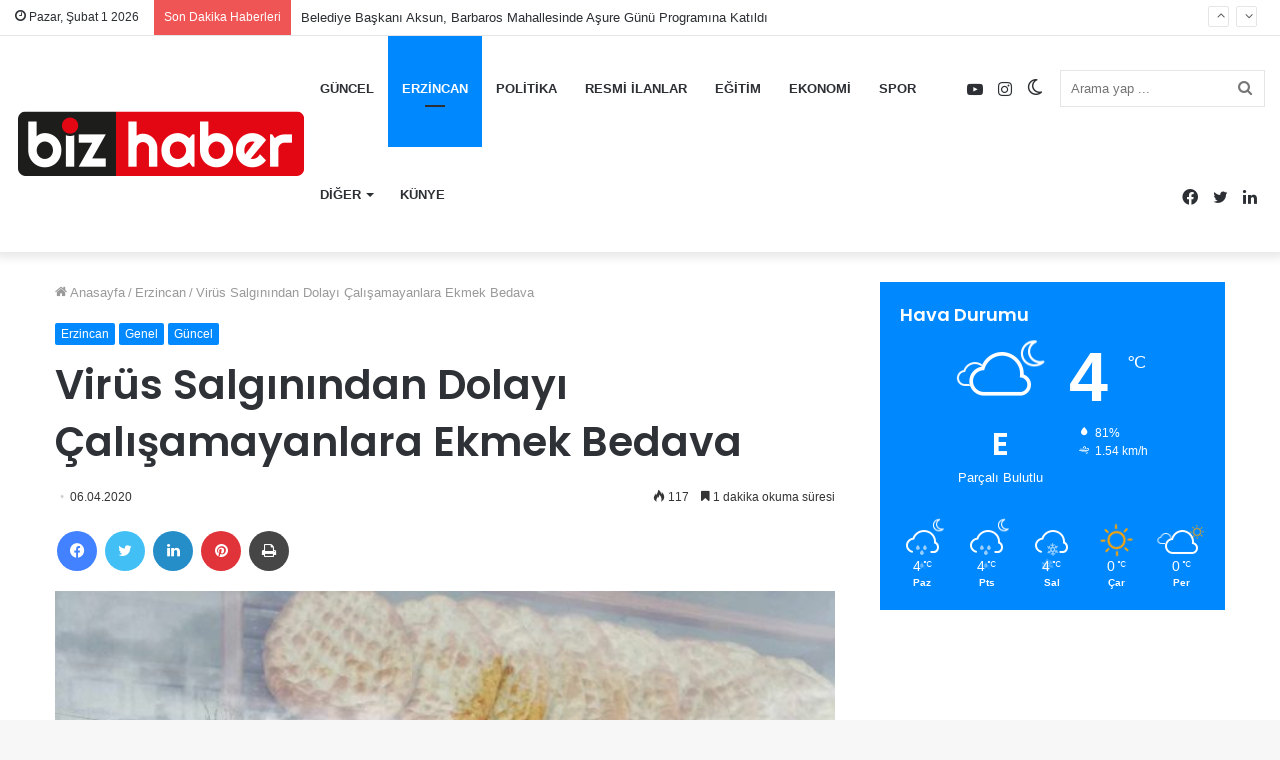

--- FILE ---
content_type: text/html; charset=UTF-8
request_url: https://bizhabererzincan.com/virus-salginindan-dolayi-calisamayanlara-ekmek-bedava/
body_size: 18833
content:
<!DOCTYPE html>
<html lang="tr" class="" data-skin="light">
<head>
	<meta charset="UTF-8" />
	<link rel="profile" href="http://gmpg.org/xfn/11" />
	<title>Virüs Salgınından Dolayı Çalışamayanlara Ekmek Bedava &#8211; Biz Haber Erzincan Gündem &#8211; Son Dakika Haberler</title>
<meta name='robots' content='max-image-preview:large' />
		<script type="text/javascript">try{if("undefined"!=typeof localStorage){var tieSkin=localStorage.getItem("tie-skin"),html=document.getElementsByTagName("html")[0].classList,htmlSkin="light";if(html.contains("dark-skin")&&(htmlSkin="dark"),null!=tieSkin&&tieSkin!=htmlSkin){html.add("tie-skin-inverted");var tieSkinInverted=!0}"dark"==tieSkin?html.add("dark-skin"):"light"==tieSkin&&html.remove("dark-skin")}}catch(t){console.log(t)}</script>
		<link rel="alternate" type="application/rss+xml" title="Biz Haber Erzincan Gündem - Son Dakika Haberler &raquo; akışı" href="https://bizhabererzincan.com/feed/" />
<link rel="alternate" type="application/rss+xml" title="Biz Haber Erzincan Gündem - Son Dakika Haberler &raquo; yorum akışı" href="https://bizhabererzincan.com/comments/feed/" />
<link rel="alternate" type="application/rss+xml" title="Biz Haber Erzincan Gündem - Son Dakika Haberler &raquo; Virüs Salgınından Dolayı Çalışamayanlara Ekmek Bedava yorum akışı" href="https://bizhabererzincan.com/virus-salginindan-dolayi-calisamayanlara-ekmek-bedava/feed/" />
<script type="text/javascript">
/* <![CDATA[ */
window._wpemojiSettings = {"baseUrl":"https:\/\/s.w.org\/images\/core\/emoji\/14.0.0\/72x72\/","ext":".png","svgUrl":"https:\/\/s.w.org\/images\/core\/emoji\/14.0.0\/svg\/","svgExt":".svg","source":{"concatemoji":"https:\/\/bizhabererzincan.com\/wp-includes\/js\/wp-emoji-release.min.js?ver=6.4.7"}};
/*! This file is auto-generated */
!function(i,n){var o,s,e;function c(e){try{var t={supportTests:e,timestamp:(new Date).valueOf()};sessionStorage.setItem(o,JSON.stringify(t))}catch(e){}}function p(e,t,n){e.clearRect(0,0,e.canvas.width,e.canvas.height),e.fillText(t,0,0);var t=new Uint32Array(e.getImageData(0,0,e.canvas.width,e.canvas.height).data),r=(e.clearRect(0,0,e.canvas.width,e.canvas.height),e.fillText(n,0,0),new Uint32Array(e.getImageData(0,0,e.canvas.width,e.canvas.height).data));return t.every(function(e,t){return e===r[t]})}function u(e,t,n){switch(t){case"flag":return n(e,"\ud83c\udff3\ufe0f\u200d\u26a7\ufe0f","\ud83c\udff3\ufe0f\u200b\u26a7\ufe0f")?!1:!n(e,"\ud83c\uddfa\ud83c\uddf3","\ud83c\uddfa\u200b\ud83c\uddf3")&&!n(e,"\ud83c\udff4\udb40\udc67\udb40\udc62\udb40\udc65\udb40\udc6e\udb40\udc67\udb40\udc7f","\ud83c\udff4\u200b\udb40\udc67\u200b\udb40\udc62\u200b\udb40\udc65\u200b\udb40\udc6e\u200b\udb40\udc67\u200b\udb40\udc7f");case"emoji":return!n(e,"\ud83e\udef1\ud83c\udffb\u200d\ud83e\udef2\ud83c\udfff","\ud83e\udef1\ud83c\udffb\u200b\ud83e\udef2\ud83c\udfff")}return!1}function f(e,t,n){var r="undefined"!=typeof WorkerGlobalScope&&self instanceof WorkerGlobalScope?new OffscreenCanvas(300,150):i.createElement("canvas"),a=r.getContext("2d",{willReadFrequently:!0}),o=(a.textBaseline="top",a.font="600 32px Arial",{});return e.forEach(function(e){o[e]=t(a,e,n)}),o}function t(e){var t=i.createElement("script");t.src=e,t.defer=!0,i.head.appendChild(t)}"undefined"!=typeof Promise&&(o="wpEmojiSettingsSupports",s=["flag","emoji"],n.supports={everything:!0,everythingExceptFlag:!0},e=new Promise(function(e){i.addEventListener("DOMContentLoaded",e,{once:!0})}),new Promise(function(t){var n=function(){try{var e=JSON.parse(sessionStorage.getItem(o));if("object"==typeof e&&"number"==typeof e.timestamp&&(new Date).valueOf()<e.timestamp+604800&&"object"==typeof e.supportTests)return e.supportTests}catch(e){}return null}();if(!n){if("undefined"!=typeof Worker&&"undefined"!=typeof OffscreenCanvas&&"undefined"!=typeof URL&&URL.createObjectURL&&"undefined"!=typeof Blob)try{var e="postMessage("+f.toString()+"("+[JSON.stringify(s),u.toString(),p.toString()].join(",")+"));",r=new Blob([e],{type:"text/javascript"}),a=new Worker(URL.createObjectURL(r),{name:"wpTestEmojiSupports"});return void(a.onmessage=function(e){c(n=e.data),a.terminate(),t(n)})}catch(e){}c(n=f(s,u,p))}t(n)}).then(function(e){for(var t in e)n.supports[t]=e[t],n.supports.everything=n.supports.everything&&n.supports[t],"flag"!==t&&(n.supports.everythingExceptFlag=n.supports.everythingExceptFlag&&n.supports[t]);n.supports.everythingExceptFlag=n.supports.everythingExceptFlag&&!n.supports.flag,n.DOMReady=!1,n.readyCallback=function(){n.DOMReady=!0}}).then(function(){return e}).then(function(){var e;n.supports.everything||(n.readyCallback(),(e=n.source||{}).concatemoji?t(e.concatemoji):e.wpemoji&&e.twemoji&&(t(e.twemoji),t(e.wpemoji)))}))}((window,document),window._wpemojiSettings);
/* ]]> */
</script>
<style id='wp-emoji-styles-inline-css' type='text/css'>

	img.wp-smiley, img.emoji {
		display: inline !important;
		border: none !important;
		box-shadow: none !important;
		height: 1em !important;
		width: 1em !important;
		margin: 0 0.07em !important;
		vertical-align: -0.1em !important;
		background: none !important;
		padding: 0 !important;
	}
</style>
<link rel='stylesheet' id='wp-block-library-css' href='https://bizhabererzincan.com/wp-includes/css/dist/block-library/style.min.css?ver=6.4.7' type='text/css' media='all' />
<style id='wp-block-library-theme-inline-css' type='text/css'>
.wp-block-audio figcaption{color:#555;font-size:13px;text-align:center}.is-dark-theme .wp-block-audio figcaption{color:hsla(0,0%,100%,.65)}.wp-block-audio{margin:0 0 1em}.wp-block-code{border:1px solid #ccc;border-radius:4px;font-family:Menlo,Consolas,monaco,monospace;padding:.8em 1em}.wp-block-embed figcaption{color:#555;font-size:13px;text-align:center}.is-dark-theme .wp-block-embed figcaption{color:hsla(0,0%,100%,.65)}.wp-block-embed{margin:0 0 1em}.blocks-gallery-caption{color:#555;font-size:13px;text-align:center}.is-dark-theme .blocks-gallery-caption{color:hsla(0,0%,100%,.65)}.wp-block-image figcaption{color:#555;font-size:13px;text-align:center}.is-dark-theme .wp-block-image figcaption{color:hsla(0,0%,100%,.65)}.wp-block-image{margin:0 0 1em}.wp-block-pullquote{border-bottom:4px solid;border-top:4px solid;color:currentColor;margin-bottom:1.75em}.wp-block-pullquote cite,.wp-block-pullquote footer,.wp-block-pullquote__citation{color:currentColor;font-size:.8125em;font-style:normal;text-transform:uppercase}.wp-block-quote{border-left:.25em solid;margin:0 0 1.75em;padding-left:1em}.wp-block-quote cite,.wp-block-quote footer{color:currentColor;font-size:.8125em;font-style:normal;position:relative}.wp-block-quote.has-text-align-right{border-left:none;border-right:.25em solid;padding-left:0;padding-right:1em}.wp-block-quote.has-text-align-center{border:none;padding-left:0}.wp-block-quote.is-large,.wp-block-quote.is-style-large,.wp-block-quote.is-style-plain{border:none}.wp-block-search .wp-block-search__label{font-weight:700}.wp-block-search__button{border:1px solid #ccc;padding:.375em .625em}:where(.wp-block-group.has-background){padding:1.25em 2.375em}.wp-block-separator.has-css-opacity{opacity:.4}.wp-block-separator{border:none;border-bottom:2px solid;margin-left:auto;margin-right:auto}.wp-block-separator.has-alpha-channel-opacity{opacity:1}.wp-block-separator:not(.is-style-wide):not(.is-style-dots){width:100px}.wp-block-separator.has-background:not(.is-style-dots){border-bottom:none;height:1px}.wp-block-separator.has-background:not(.is-style-wide):not(.is-style-dots){height:2px}.wp-block-table{margin:0 0 1em}.wp-block-table td,.wp-block-table th{word-break:normal}.wp-block-table figcaption{color:#555;font-size:13px;text-align:center}.is-dark-theme .wp-block-table figcaption{color:hsla(0,0%,100%,.65)}.wp-block-video figcaption{color:#555;font-size:13px;text-align:center}.is-dark-theme .wp-block-video figcaption{color:hsla(0,0%,100%,.65)}.wp-block-video{margin:0 0 1em}.wp-block-template-part.has-background{margin-bottom:0;margin-top:0;padding:1.25em 2.375em}
</style>
<style id='classic-theme-styles-inline-css' type='text/css'>
/*! This file is auto-generated */
.wp-block-button__link{color:#fff;background-color:#32373c;border-radius:9999px;box-shadow:none;text-decoration:none;padding:calc(.667em + 2px) calc(1.333em + 2px);font-size:1.125em}.wp-block-file__button{background:#32373c;color:#fff;text-decoration:none}
</style>
<style id='global-styles-inline-css' type='text/css'>
body{--wp--preset--color--black: #000000;--wp--preset--color--cyan-bluish-gray: #abb8c3;--wp--preset--color--white: #ffffff;--wp--preset--color--pale-pink: #f78da7;--wp--preset--color--vivid-red: #cf2e2e;--wp--preset--color--luminous-vivid-orange: #ff6900;--wp--preset--color--luminous-vivid-amber: #fcb900;--wp--preset--color--light-green-cyan: #7bdcb5;--wp--preset--color--vivid-green-cyan: #00d084;--wp--preset--color--pale-cyan-blue: #8ed1fc;--wp--preset--color--vivid-cyan-blue: #0693e3;--wp--preset--color--vivid-purple: #9b51e0;--wp--preset--gradient--vivid-cyan-blue-to-vivid-purple: linear-gradient(135deg,rgba(6,147,227,1) 0%,rgb(155,81,224) 100%);--wp--preset--gradient--light-green-cyan-to-vivid-green-cyan: linear-gradient(135deg,rgb(122,220,180) 0%,rgb(0,208,130) 100%);--wp--preset--gradient--luminous-vivid-amber-to-luminous-vivid-orange: linear-gradient(135deg,rgba(252,185,0,1) 0%,rgba(255,105,0,1) 100%);--wp--preset--gradient--luminous-vivid-orange-to-vivid-red: linear-gradient(135deg,rgba(255,105,0,1) 0%,rgb(207,46,46) 100%);--wp--preset--gradient--very-light-gray-to-cyan-bluish-gray: linear-gradient(135deg,rgb(238,238,238) 0%,rgb(169,184,195) 100%);--wp--preset--gradient--cool-to-warm-spectrum: linear-gradient(135deg,rgb(74,234,220) 0%,rgb(151,120,209) 20%,rgb(207,42,186) 40%,rgb(238,44,130) 60%,rgb(251,105,98) 80%,rgb(254,248,76) 100%);--wp--preset--gradient--blush-light-purple: linear-gradient(135deg,rgb(255,206,236) 0%,rgb(152,150,240) 100%);--wp--preset--gradient--blush-bordeaux: linear-gradient(135deg,rgb(254,205,165) 0%,rgb(254,45,45) 50%,rgb(107,0,62) 100%);--wp--preset--gradient--luminous-dusk: linear-gradient(135deg,rgb(255,203,112) 0%,rgb(199,81,192) 50%,rgb(65,88,208) 100%);--wp--preset--gradient--pale-ocean: linear-gradient(135deg,rgb(255,245,203) 0%,rgb(182,227,212) 50%,rgb(51,167,181) 100%);--wp--preset--gradient--electric-grass: linear-gradient(135deg,rgb(202,248,128) 0%,rgb(113,206,126) 100%);--wp--preset--gradient--midnight: linear-gradient(135deg,rgb(2,3,129) 0%,rgb(40,116,252) 100%);--wp--preset--font-size--small: 13px;--wp--preset--font-size--medium: 20px;--wp--preset--font-size--large: 36px;--wp--preset--font-size--x-large: 42px;--wp--preset--spacing--20: 0.44rem;--wp--preset--spacing--30: 0.67rem;--wp--preset--spacing--40: 1rem;--wp--preset--spacing--50: 1.5rem;--wp--preset--spacing--60: 2.25rem;--wp--preset--spacing--70: 3.38rem;--wp--preset--spacing--80: 5.06rem;--wp--preset--shadow--natural: 6px 6px 9px rgba(0, 0, 0, 0.2);--wp--preset--shadow--deep: 12px 12px 50px rgba(0, 0, 0, 0.4);--wp--preset--shadow--sharp: 6px 6px 0px rgba(0, 0, 0, 0.2);--wp--preset--shadow--outlined: 6px 6px 0px -3px rgba(255, 255, 255, 1), 6px 6px rgba(0, 0, 0, 1);--wp--preset--shadow--crisp: 6px 6px 0px rgba(0, 0, 0, 1);}:where(.is-layout-flex){gap: 0.5em;}:where(.is-layout-grid){gap: 0.5em;}body .is-layout-flow > .alignleft{float: left;margin-inline-start: 0;margin-inline-end: 2em;}body .is-layout-flow > .alignright{float: right;margin-inline-start: 2em;margin-inline-end: 0;}body .is-layout-flow > .aligncenter{margin-left: auto !important;margin-right: auto !important;}body .is-layout-constrained > .alignleft{float: left;margin-inline-start: 0;margin-inline-end: 2em;}body .is-layout-constrained > .alignright{float: right;margin-inline-start: 2em;margin-inline-end: 0;}body .is-layout-constrained > .aligncenter{margin-left: auto !important;margin-right: auto !important;}body .is-layout-constrained > :where(:not(.alignleft):not(.alignright):not(.alignfull)){max-width: var(--wp--style--global--content-size);margin-left: auto !important;margin-right: auto !important;}body .is-layout-constrained > .alignwide{max-width: var(--wp--style--global--wide-size);}body .is-layout-flex{display: flex;}body .is-layout-flex{flex-wrap: wrap;align-items: center;}body .is-layout-flex > *{margin: 0;}body .is-layout-grid{display: grid;}body .is-layout-grid > *{margin: 0;}:where(.wp-block-columns.is-layout-flex){gap: 2em;}:where(.wp-block-columns.is-layout-grid){gap: 2em;}:where(.wp-block-post-template.is-layout-flex){gap: 1.25em;}:where(.wp-block-post-template.is-layout-grid){gap: 1.25em;}.has-black-color{color: var(--wp--preset--color--black) !important;}.has-cyan-bluish-gray-color{color: var(--wp--preset--color--cyan-bluish-gray) !important;}.has-white-color{color: var(--wp--preset--color--white) !important;}.has-pale-pink-color{color: var(--wp--preset--color--pale-pink) !important;}.has-vivid-red-color{color: var(--wp--preset--color--vivid-red) !important;}.has-luminous-vivid-orange-color{color: var(--wp--preset--color--luminous-vivid-orange) !important;}.has-luminous-vivid-amber-color{color: var(--wp--preset--color--luminous-vivid-amber) !important;}.has-light-green-cyan-color{color: var(--wp--preset--color--light-green-cyan) !important;}.has-vivid-green-cyan-color{color: var(--wp--preset--color--vivid-green-cyan) !important;}.has-pale-cyan-blue-color{color: var(--wp--preset--color--pale-cyan-blue) !important;}.has-vivid-cyan-blue-color{color: var(--wp--preset--color--vivid-cyan-blue) !important;}.has-vivid-purple-color{color: var(--wp--preset--color--vivid-purple) !important;}.has-black-background-color{background-color: var(--wp--preset--color--black) !important;}.has-cyan-bluish-gray-background-color{background-color: var(--wp--preset--color--cyan-bluish-gray) !important;}.has-white-background-color{background-color: var(--wp--preset--color--white) !important;}.has-pale-pink-background-color{background-color: var(--wp--preset--color--pale-pink) !important;}.has-vivid-red-background-color{background-color: var(--wp--preset--color--vivid-red) !important;}.has-luminous-vivid-orange-background-color{background-color: var(--wp--preset--color--luminous-vivid-orange) !important;}.has-luminous-vivid-amber-background-color{background-color: var(--wp--preset--color--luminous-vivid-amber) !important;}.has-light-green-cyan-background-color{background-color: var(--wp--preset--color--light-green-cyan) !important;}.has-vivid-green-cyan-background-color{background-color: var(--wp--preset--color--vivid-green-cyan) !important;}.has-pale-cyan-blue-background-color{background-color: var(--wp--preset--color--pale-cyan-blue) !important;}.has-vivid-cyan-blue-background-color{background-color: var(--wp--preset--color--vivid-cyan-blue) !important;}.has-vivid-purple-background-color{background-color: var(--wp--preset--color--vivid-purple) !important;}.has-black-border-color{border-color: var(--wp--preset--color--black) !important;}.has-cyan-bluish-gray-border-color{border-color: var(--wp--preset--color--cyan-bluish-gray) !important;}.has-white-border-color{border-color: var(--wp--preset--color--white) !important;}.has-pale-pink-border-color{border-color: var(--wp--preset--color--pale-pink) !important;}.has-vivid-red-border-color{border-color: var(--wp--preset--color--vivid-red) !important;}.has-luminous-vivid-orange-border-color{border-color: var(--wp--preset--color--luminous-vivid-orange) !important;}.has-luminous-vivid-amber-border-color{border-color: var(--wp--preset--color--luminous-vivid-amber) !important;}.has-light-green-cyan-border-color{border-color: var(--wp--preset--color--light-green-cyan) !important;}.has-vivid-green-cyan-border-color{border-color: var(--wp--preset--color--vivid-green-cyan) !important;}.has-pale-cyan-blue-border-color{border-color: var(--wp--preset--color--pale-cyan-blue) !important;}.has-vivid-cyan-blue-border-color{border-color: var(--wp--preset--color--vivid-cyan-blue) !important;}.has-vivid-purple-border-color{border-color: var(--wp--preset--color--vivid-purple) !important;}.has-vivid-cyan-blue-to-vivid-purple-gradient-background{background: var(--wp--preset--gradient--vivid-cyan-blue-to-vivid-purple) !important;}.has-light-green-cyan-to-vivid-green-cyan-gradient-background{background: var(--wp--preset--gradient--light-green-cyan-to-vivid-green-cyan) !important;}.has-luminous-vivid-amber-to-luminous-vivid-orange-gradient-background{background: var(--wp--preset--gradient--luminous-vivid-amber-to-luminous-vivid-orange) !important;}.has-luminous-vivid-orange-to-vivid-red-gradient-background{background: var(--wp--preset--gradient--luminous-vivid-orange-to-vivid-red) !important;}.has-very-light-gray-to-cyan-bluish-gray-gradient-background{background: var(--wp--preset--gradient--very-light-gray-to-cyan-bluish-gray) !important;}.has-cool-to-warm-spectrum-gradient-background{background: var(--wp--preset--gradient--cool-to-warm-spectrum) !important;}.has-blush-light-purple-gradient-background{background: var(--wp--preset--gradient--blush-light-purple) !important;}.has-blush-bordeaux-gradient-background{background: var(--wp--preset--gradient--blush-bordeaux) !important;}.has-luminous-dusk-gradient-background{background: var(--wp--preset--gradient--luminous-dusk) !important;}.has-pale-ocean-gradient-background{background: var(--wp--preset--gradient--pale-ocean) !important;}.has-electric-grass-gradient-background{background: var(--wp--preset--gradient--electric-grass) !important;}.has-midnight-gradient-background{background: var(--wp--preset--gradient--midnight) !important;}.has-small-font-size{font-size: var(--wp--preset--font-size--small) !important;}.has-medium-font-size{font-size: var(--wp--preset--font-size--medium) !important;}.has-large-font-size{font-size: var(--wp--preset--font-size--large) !important;}.has-x-large-font-size{font-size: var(--wp--preset--font-size--x-large) !important;}
.wp-block-navigation a:where(:not(.wp-element-button)){color: inherit;}
:where(.wp-block-post-template.is-layout-flex){gap: 1.25em;}:where(.wp-block-post-template.is-layout-grid){gap: 1.25em;}
:where(.wp-block-columns.is-layout-flex){gap: 2em;}:where(.wp-block-columns.is-layout-grid){gap: 2em;}
.wp-block-pullquote{font-size: 1.5em;line-height: 1.6;}
</style>
<link rel='stylesheet' id='tie-css-base-css' href='https://bizhabererzincan.com/wp-content/themes/jannah/assets/css/base.min.css?ver=5.4.7' type='text/css' media='all' />
<link rel='stylesheet' id='tie-css-styles-css' href='https://bizhabererzincan.com/wp-content/themes/jannah/assets/css/style.min.css?ver=5.4.7' type='text/css' media='all' />
<link rel='stylesheet' id='tie-css-widgets-css' href='https://bizhabererzincan.com/wp-content/themes/jannah/assets/css/widgets.min.css?ver=5.4.7' type='text/css' media='all' />
<link rel='stylesheet' id='tie-css-helpers-css' href='https://bizhabererzincan.com/wp-content/themes/jannah/assets/css/helpers.min.css?ver=5.4.7' type='text/css' media='all' />
<link rel='stylesheet' id='tie-fontawesome5-css' href='https://bizhabererzincan.com/wp-content/themes/jannah/assets/css/fontawesome.css?ver=5.4.7' type='text/css' media='all' />
<link rel='stylesheet' id='tie-css-ilightbox-css' href='https://bizhabererzincan.com/wp-content/themes/jannah/assets/ilightbox/dark-skin/skin.css?ver=5.4.7' type='text/css' media='all' />
<link rel='stylesheet' id='tie-css-single-css' href='https://bizhabererzincan.com/wp-content/themes/jannah/assets/css/single.min.css?ver=5.4.7' type='text/css' media='all' />
<link rel='stylesheet' id='tie-css-print-css' href='https://bizhabererzincan.com/wp-content/themes/jannah/assets/css/print.css?ver=5.4.7' type='text/css' media='print' />
<style id='tie-css-print-inline-css' type='text/css'>
.wf-active .logo-text,.wf-active h1,.wf-active h2,.wf-active h3,.wf-active h4,.wf-active h5,.wf-active h6,.wf-active .the-subtitle{font-family: 'Poppins';}#main-nav .main-menu > ul > li > a{text-transform: uppercase;}.tie-cat-11158,.tie-cat-item-11158 > span{background-color:#e67e22 !important;color:#FFFFFF !important;}.tie-cat-11158:after{border-top-color:#e67e22 !important;}.tie-cat-11158:hover{background-color:#c86004 !important;}.tie-cat-11158:hover:after{border-top-color:#c86004 !important;}.tie-cat-11167,.tie-cat-item-11167 > span{background-color:#2ecc71 !important;color:#FFFFFF !important;}.tie-cat-11167:after{border-top-color:#2ecc71 !important;}.tie-cat-11167:hover{background-color:#10ae53 !important;}.tie-cat-11167:hover:after{border-top-color:#10ae53 !important;}.tie-cat-11171,.tie-cat-item-11171 > span{background-color:#9b59b6 !important;color:#FFFFFF !important;}.tie-cat-11171:after{border-top-color:#9b59b6 !important;}.tie-cat-11171:hover{background-color:#7d3b98 !important;}.tie-cat-11171:hover:after{border-top-color:#7d3b98 !important;}.tie-cat-11172,.tie-cat-item-11172 > span{background-color:#34495e !important;color:#FFFFFF !important;}.tie-cat-11172:after{border-top-color:#34495e !important;}.tie-cat-11172:hover{background-color:#162b40 !important;}.tie-cat-11172:hover:after{border-top-color:#162b40 !important;}.tie-cat-11174,.tie-cat-item-11174 > span{background-color:#795548 !important;color:#FFFFFF !important;}.tie-cat-11174:after{border-top-color:#795548 !important;}.tie-cat-11174:hover{background-color:#5b372a !important;}.tie-cat-11174:hover:after{border-top-color:#5b372a !important;}.tie-cat-11176,.tie-cat-item-11176 > span{background-color:#4CAF50 !important;color:#FFFFFF !important;}.tie-cat-11176:after{border-top-color:#4CAF50 !important;}.tie-cat-11176:hover{background-color:#2e9132 !important;}.tie-cat-11176:hover:after{border-top-color:#2e9132 !important;}@media (max-width: 991px){.side-aside.dark-skin{background: #2f88d6;background: -webkit-linear-gradient(135deg,#5933a2,#2f88d6 );background: -moz-linear-gradient(135deg,#5933a2,#2f88d6 );background: -o-linear-gradient(135deg,#5933a2,#2f88d6 );background: linear-gradient(135deg,#2f88d6,#5933a2 );}}
</style>
<script type="text/javascript" src="https://bizhabererzincan.com/wp-includes/js/jquery/jquery.min.js?ver=3.7.1" id="jquery-core-js"></script>
<script type="text/javascript" src="https://bizhabererzincan.com/wp-includes/js/jquery/jquery-migrate.min.js?ver=3.4.1" id="jquery-migrate-js"></script>
<link rel="https://api.w.org/" href="https://bizhabererzincan.com/wp-json/" /><link rel="alternate" type="application/json" href="https://bizhabererzincan.com/wp-json/wp/v2/posts/5279" /><link rel="EditURI" type="application/rsd+xml" title="RSD" href="https://bizhabererzincan.com/xmlrpc.php?rsd" />
<meta name="generator" content="WordPress 6.4.7" />
<link rel="canonical" href="https://bizhabererzincan.com/virus-salginindan-dolayi-calisamayanlara-ekmek-bedava/" />
<link rel='shortlink' href='https://bizhabererzincan.com/?p=5279' />
<link rel="alternate" type="application/json+oembed" href="https://bizhabererzincan.com/wp-json/oembed/1.0/embed?url=https%3A%2F%2Fbizhabererzincan.com%2Fvirus-salginindan-dolayi-calisamayanlara-ekmek-bedava%2F" />
<link rel="alternate" type="text/xml+oembed" href="https://bizhabererzincan.com/wp-json/oembed/1.0/embed?url=https%3A%2F%2Fbizhabererzincan.com%2Fvirus-salginindan-dolayi-calisamayanlara-ekmek-bedava%2F&#038;format=xml" />
<meta http-equiv="X-UA-Compatible" content="IE=edge">
<meta name="theme-color" content="#0088ff" /><meta name="viewport" content="width=device-width, initial-scale=1.0" /><link rel="icon" href="https://bizhabererzincan.com/wp-content/uploads/2022/12/cropped-favicon-32x32.png" sizes="32x32" />
<link rel="icon" href="https://bizhabererzincan.com/wp-content/uploads/2022/12/cropped-favicon-192x192.png" sizes="192x192" />
<link rel="apple-touch-icon" href="https://bizhabererzincan.com/wp-content/uploads/2022/12/cropped-favicon-180x180.png" />
<meta name="msapplication-TileImage" content="https://bizhabererzincan.com/wp-content/uploads/2022/12/cropped-favicon-270x270.png" />
</head>

<body id="tie-body" class="post-template-default single single-post postid-5279 single-format-standard wrapper-has-shadow block-head-2 magazine2 is-thumb-overlay-disabled is-desktop is-header-layout-1 sidebar-right has-sidebar post-layout-1 narrow-title-narrow-media has-mobile-share hide_share_post_top hide_share_post_bottom">



<div class="background-overlay">

	<div id="tie-container" class="site tie-container">

		
		<div id="tie-wrapper">

			
<header id="theme-header" class="theme-header header-layout-1 main-nav-light main-nav-default-light main-nav-below no-stream-item top-nav-active top-nav-light top-nav-default-light top-nav-above has-shadow is-stretch-header has-normal-width-logo mobile-header-default">
	
<nav id="top-nav"  class="has-date-breaking-components top-nav header-nav has-breaking-news" aria-label="İkincil Menü">
	<div class="container">
		<div class="topbar-wrapper">

			
					<div class="topbar-today-date tie-icon">
						Pazar, Şubat 1 2026					</div>
					
			<div class="tie-alignleft">
				
<div class="breaking up-down-controls controls-is-active">

	<span class="breaking-title">
		<span class="tie-icon-bolt breaking-icon" aria-hidden="true"></span>
		<span class="breaking-title-text">Son Dakika Haberleri</span>
	</span>

	<ul id="breaking-news-in-header" class="breaking-news" data-type="slideUp" data-arrows="true">

		
							<li class="news-item">
								<a href="https://bizhabererzincan.com/belediye-baskani-aksun-barbaros-mahallesinde-asure-gunu-programina-katildi/">Belediye Başkanı Aksun, Barbaros Mahallesinde Aşure Günü Programına Katıldı</a>
							</li>

							
							<li class="news-item">
								<a href="https://bizhabererzincan.com/eksisu-yolunda-yeni-bisiklet-yolu-yapiliyor/">Ekşisu Yolunda Yeni Bisiklet Yolu Yapılıyor</a>
							</li>

							
							<li class="news-item">
								<a href="https://bizhabererzincan.com/erzincan-itfaiyesi-kizilay-kan-bagisi-merkezi-personeline-yangin-egitimi-verdi/">Erzincan İtfaiyesi, Kızılay Kan Bağışı Merkezi Personeline Yangın Eğitimi Verdi</a>
							</li>

							
							<li class="news-item">
								<a href="https://bizhabererzincan.com/rektor-levent-erzincan-belediye-baskani-bekir-aksun-ile-birlikte-erzincan-yaz-etkinlikleri-kapsaminda-duzenlenen-konsere-katildi/">Rektör Levent Erzincan Belediye Başkanı Bekir Aksun ile Birlikte “Erzincan Yaz Etkinlikleri” Kapsamında Düzenlenen Konsere Katıldı</a>
							</li>

							
							<li class="news-item">
								<a href="https://bizhabererzincan.com/vali-aydogdu-4-6-yas-kuran-kurslarini-ziyaret-etti/">Vali Aydoğdu, 4- 6 Yaş Kur&#8217;an Kurslarını Ziyaret Etti</a>
							</li>

							
							<li class="news-item">
								<a href="https://bizhabererzincan.com/ptt-basin-aciklamasi/">PTT Basın Açıklaması</a>
							</li>

							
							<li class="news-item">
								<a href="https://bizhabererzincan.com/erzincan-belediyesi-mahallelerde-parklar-ve-cocuk-oyun-gruplari-yapim-calismalarina-devam-ediyor/">Erzincan Belediyesi Mahallelerde Parklar ve Çocuk Oyun Grupları Yapım Çalışmalarına Devam Ediyor</a>
							</li>

							
							<li class="news-item">
								<a href="https://bizhabererzincan.com/sicak-asfalt-calismalari-devam-ediyor/">Sıcak Asfalt Çalışmaları Devam Ediyor</a>
							</li>

							
							<li class="news-item">
								<a href="https://bizhabererzincan.com/kurumsal-akreditasyon-raporu-degerlendirme-toplantisi-yapildi/">Kurumsal Akreditasyon Raporu Değerlendirme Toplantısı Yapıldı</a>
							</li>

							
							<li class="news-item">
								<a href="https://bizhabererzincan.com/lozan-baris-antlasmasi-turk-milletine-karsi-hazirlanmis-buyuk-bir-suikastin-sonucsuz-kaldiginin-belgesidir/">Lozan Barış Antlaşması, Türk Milletine Karşı Hazırlanmış Büyük Bir Suikastın Sonuçsuz Kaldığının Belgesidir</a>
							</li>

							
	</ul>
</div><!-- #breaking /-->
			</div><!-- .tie-alignleft /-->

			<div class="tie-alignright">
							</div><!-- .tie-alignright /-->

		</div><!-- .topbar-wrapper /-->
	</div><!-- .container /-->
</nav><!-- #top-nav /-->

<div class="main-nav-wrapper">
	<nav id="main-nav"  class="main-nav header-nav" style="line-height:106px" aria-label="Birincil Menü">
		<div class="container">

			<div class="main-menu-wrapper">

				<div id="mobile-header-components-area_1" class="mobile-header-components"><ul class="components"><li class="mobile-component_menu custom-menu-link"><a href="#" id="mobile-menu-icon" class=""><span class="tie-mobile-menu-icon nav-icon is-layout-1"></span><span class="screen-reader-text">Menü</span></a></li></ul></div>
						<div class="header-layout-1-logo" style="width:291px">
							
		<div id="logo" class="image-logo" >

			
			<a title="Biz Haber Erzincan" href="https://bizhabererzincan.com/">
				
				<picture id="tie-logo-default" class="tie-logo-default tie-logo-picture">
					<source class="tie-logo-source-default tie-logo-source" srcset="https://bizhabererzincan.com/wp-content/uploads/2022/12/logo3.png">
					<img class="tie-logo-img-default tie-logo-img" src="https://bizhabererzincan.com/wp-content/uploads/2022/12/logo3.png" alt="Biz Haber Erzincan" width="291" height="66" style="max-height:66px; width: auto;" />
				</picture>
			
					<picture id="tie-logo-inverted" class="tie-logo-inverted tie-logo-picture">
						<source class="tie-logo-source-inverted tie-logo-source" id="tie-logo-inverted-source" srcset="https://bizhabererzincan.com/wp-content/uploads/2022/12/logo3.png">
						<img class="tie-logo-img-inverted tie-logo-img" id="tie-logo-inverted-img" src="https://bizhabererzincan.com/wp-content/uploads/2022/12/logo3.png" alt="Biz Haber Erzincan" width="291" height="66" style="max-height:66px; width: auto;" />
					</picture>
							</a>

			
		</div><!-- #logo /-->

								</div>

						<div id="mobile-header-components-area_2" class="mobile-header-components"><ul class="components"><li class="mobile-component_search custom-menu-link">
				<a href="#" class="tie-search-trigger-mobile">
					<span class="tie-icon-search tie-search-icon" aria-hidden="true"></span>
					<span class="screen-reader-text">Arama yap ...</span>
				</a>
			</li></ul></div>
				<div id="menu-components-wrap">

					
					<div class="main-menu main-menu-wrap tie-alignleft">
						<div id="main-nav-menu" class="main-menu header-menu"><ul id="menu-ana-menu" class="menu" role="menubar"><li id="menu-item-157" class="menu-item menu-item-type-taxonomy menu-item-object-category current-post-ancestor current-menu-parent current-post-parent menu-item-157"><a href="https://bizhabererzincan.com/kategori/guncel/">GÜNCEL</a></li>
<li id="menu-item-160" class="menu-item menu-item-type-taxonomy menu-item-object-category current-post-ancestor current-menu-parent current-post-parent menu-item-160 tie-current-menu"><a href="https://bizhabererzincan.com/kategori/erzincan/">ERZİNCAN</a></li>
<li id="menu-item-158" class="menu-item menu-item-type-taxonomy menu-item-object-category menu-item-158"><a href="https://bizhabererzincan.com/kategori/politika/">POLİTİKA</a></li>
<li id="menu-item-303" class="menu-item menu-item-type-taxonomy menu-item-object-category menu-item-303"><a href="https://bizhabererzincan.com/kategori/resmi-ilanlar/">RESMİ İLANLAR</a></li>
<li id="menu-item-154" class="menu-item menu-item-type-taxonomy menu-item-object-category menu-item-154"><a href="https://bizhabererzincan.com/kategori/egitim/">EĞİTİM</a></li>
<li id="menu-item-159" class="menu-item menu-item-type-taxonomy menu-item-object-category menu-item-159"><a href="https://bizhabererzincan.com/kategori/ekonomi/">EKONOMİ</a></li>
<li id="menu-item-161" class="menu-item menu-item-type-taxonomy menu-item-object-category menu-item-161"><a href="https://bizhabererzincan.com/kategori/spor/">SPOR</a></li>
<li id="menu-item-301" class="menu-item menu-item-type-custom menu-item-object-custom menu-item-has-children menu-item-301"><a href="#">Diğer</a>
<ul class="sub-menu menu-sub-content">
	<li id="menu-item-153" class="menu-item menu-item-type-taxonomy menu-item-object-category menu-item-153"><a href="https://bizhabererzincan.com/kategori/tarim/">TARIM</a></li>
	<li id="menu-item-155" class="menu-item menu-item-type-taxonomy menu-item-object-category menu-item-155"><a href="https://bizhabererzincan.com/kategori/saglik/">SAĞLIK</a></li>
	<li id="menu-item-156" class="menu-item menu-item-type-taxonomy menu-item-object-category menu-item-156"><a href="https://bizhabererzincan.com/kategori/kultur-sanat/">KÜLTÜR &#038; SANAT</a></li>
</ul>
</li>
<li id="menu-item-22321" class="menu-item menu-item-type-post_type menu-item-object-page menu-item-22321"><a href="https://bizhabererzincan.com/kunye/">Künye</a></li>
</ul></div>					</div><!-- .main-menu.tie-alignleft /-->

					<ul class="components">		<li class="search-bar menu-item custom-menu-link" aria-label="Ara">
			<form method="get" id="search" action="https://bizhabererzincan.com/">
				<input id="search-input"  inputmode="search" type="text" name="s" title="Arama yap ..." placeholder="Arama yap ..." />
				<button id="search-submit" type="submit">
					<span class="tie-icon-search tie-search-icon" aria-hidden="true"></span>
					<span class="screen-reader-text">Arama yap ...</span>
				</button>
			</form>
		</li>
			<li class="skin-icon menu-item custom-menu-link">
		<a href="#" class="change-skin" title="Dış görünümü değiştir">
			<span class="tie-icon-moon change-skin-icon" aria-hidden="true"></span>
			<span class="screen-reader-text">Dış görünümü değiştir</span>
		</a>
	</li>
	 <li class="social-icons-item"><a class="social-link instagram-social-icon" rel="external noopener nofollow" target="_blank" href="#"><span class="tie-social-icon tie-icon-instagram"></span><span class="screen-reader-text">Instagram</span></a></li><li class="social-icons-item"><a class="social-link youtube-social-icon" rel="external noopener nofollow" target="_blank" href="#"><span class="tie-social-icon tie-icon-youtube"></span><span class="screen-reader-text">YouTube</span></a></li><li class="social-icons-item"><a class="social-link linkedin-social-icon" rel="external noopener nofollow" target="_blank" href="https://www.linkedin.com/in/biz-haber-68137824a/"><span class="tie-social-icon tie-icon-linkedin"></span><span class="screen-reader-text">LinkedIn</span></a></li><li class="social-icons-item"><a class="social-link twitter-social-icon" rel="external noopener nofollow" target="_blank" href="https://twitter.com/bizhaber24"><span class="tie-social-icon tie-icon-twitter"></span><span class="screen-reader-text">Twitter</span></a></li><li class="social-icons-item"><a class="social-link facebook-social-icon" rel="external noopener nofollow" target="_blank" href="https://www.facebook.com/bizhaber24"><span class="tie-social-icon tie-icon-facebook"></span><span class="screen-reader-text">Facebook</span></a></li> </ul><!-- Components -->
				</div><!-- #menu-components-wrap /-->
			</div><!-- .main-menu-wrapper /-->
		</div><!-- .container /-->
	</nav><!-- #main-nav /-->
</div><!-- .main-nav-wrapper /-->

</header>

		<script type="text/javascript">
			try{if("undefined"!=typeof localStorage){var header,mnIsDark=!1,tnIsDark=!1;(header=document.getElementById("theme-header"))&&((header=header.classList).contains("main-nav-default-dark")&&(mnIsDark=!0),header.contains("top-nav-default-dark")&&(tnIsDark=!0),"dark"==tieSkin?(header.add("main-nav-dark","top-nav-dark"),header.remove("main-nav-light","top-nav-light")):"light"==tieSkin&&(mnIsDark||(header.remove("main-nav-dark"),header.add("main-nav-light")),tnIsDark||(header.remove("top-nav-dark"),header.add("top-nav-light"))))}}catch(a){console.log(a)}
		</script>
		<div id="content" class="site-content container"><div id="main-content-row" class="tie-row main-content-row">

<div class="main-content tie-col-md-8 tie-col-xs-12" role="main">

	
	<article id="the-post" class="container-wrapper post-content">

		
<header class="entry-header-outer">

	<nav id="breadcrumb"><a href="https://bizhabererzincan.com/"><span class="tie-icon-home" aria-hidden="true"></span> Anasayfa</a><em class="delimiter">/</em><a href="https://bizhabererzincan.com/kategori/erzincan/">Erzincan</a><em class="delimiter">/</em><span class="current">Virüs Salgınından Dolayı Çalışamayanlara Ekmek Bedava</span></nav><script type="application/ld+json">{"@context":"http:\/\/schema.org","@type":"BreadcrumbList","@id":"#Breadcrumb","itemListElement":[{"@type":"ListItem","position":1,"item":{"name":"Anasayfa","@id":"https:\/\/bizhabererzincan.com\/"}},{"@type":"ListItem","position":2,"item":{"name":"Erzincan","@id":"https:\/\/bizhabererzincan.com\/kategori\/erzincan\/"}}]}</script>
	<div class="entry-header">

		<span class="post-cat-wrap"><a class="post-cat tie-cat-6" href="https://bizhabererzincan.com/kategori/erzincan/">Erzincan</a><a class="post-cat tie-cat-1" href="https://bizhabererzincan.com/kategori/genel/">Genel</a><a class="post-cat tie-cat-13" href="https://bizhabererzincan.com/kategori/guncel/">Güncel</a></span>
		<h1 class="post-title entry-title">Virüs Salgınından Dolayı Çalışamayanlara Ekmek Bedava</h1>

		<div id="single-post-meta" class="post-meta clearfix"><span class="date meta-item tie-icon">06.04.2020</span><div class="tie-alignright"><span class="meta-views meta-item "><span class="tie-icon-fire" aria-hidden="true"></span> 117 </span><span class="meta-reading-time meta-item"><span class="tie-icon-bookmark" aria-hidden="true"></span> 1 dakika okuma süresi</span> </div></div><!-- .post-meta -->	</div><!-- .entry-header /-->

	
	
</header><!-- .entry-header-outer /-->


		<div id="share-buttons-top" class="share-buttons share-buttons-top">
			<div class="share-links  icons-only share-rounded">
				
				<a href="https://www.facebook.com/sharer.php?u=https://bizhabererzincan.com/?p=5279" rel="external noopener nofollow" title="Facebook" target="_blank" class="facebook-share-btn " data-raw="https://www.facebook.com/sharer.php?u={post_link}">
					<span class="share-btn-icon tie-icon-facebook"></span> <span class="screen-reader-text">Facebook</span>
				</a>
				<a href="https://twitter.com/intent/tweet?text=Vir%C3%BCs%20Salg%C4%B1n%C4%B1ndan%20Dolay%C4%B1%20%C3%87al%C4%B1%C5%9Famayanlara%20Ekmek%20Bedava&#038;url=https://bizhabererzincan.com/?p=5279" rel="external noopener nofollow" title="Twitter" target="_blank" class="twitter-share-btn " data-raw="https://twitter.com/intent/tweet?text={post_title}&amp;url={post_link}">
					<span class="share-btn-icon tie-icon-twitter"></span> <span class="screen-reader-text">Twitter</span>
				</a>
				<a href="https://www.linkedin.com/shareArticle?mini=true&#038;url=https://bizhabererzincan.com/virus-salginindan-dolayi-calisamayanlara-ekmek-bedava/&#038;title=Vir%C3%BCs%20Salg%C4%B1n%C4%B1ndan%20Dolay%C4%B1%20%C3%87al%C4%B1%C5%9Famayanlara%20Ekmek%20Bedava" rel="external noopener nofollow" title="LinkedIn" target="_blank" class="linkedin-share-btn " data-raw="https://www.linkedin.com/shareArticle?mini=true&amp;url={post_full_link}&amp;title={post_title}">
					<span class="share-btn-icon tie-icon-linkedin"></span> <span class="screen-reader-text">LinkedIn</span>
				</a>
				<a href="https://pinterest.com/pin/create/button/?url=https://bizhabererzincan.com/?p=5279&#038;description=Vir%C3%BCs%20Salg%C4%B1n%C4%B1ndan%20Dolay%C4%B1%20%C3%87al%C4%B1%C5%9Famayanlara%20Ekmek%20Bedava&#038;media=https://bizhabererzincan.com/wp-content/uploads/2020/04/ekmek-1.jpg" rel="external noopener nofollow" title="Pinterest" target="_blank" class="pinterest-share-btn " data-raw="https://pinterest.com/pin/create/button/?url={post_link}&amp;description={post_title}&amp;media={post_img}">
					<span class="share-btn-icon tie-icon-pinterest"></span> <span class="screen-reader-text">Pinterest</span>
				</a>
				<a href="https://api.whatsapp.com/send?text=Vir%C3%BCs%20Salg%C4%B1n%C4%B1ndan%20Dolay%C4%B1%20%C3%87al%C4%B1%C5%9Famayanlara%20Ekmek%20Bedava%20https://bizhabererzincan.com/?p=5279" rel="external noopener nofollow" title="WhatsApp" target="_blank" class="whatsapp-share-btn " data-raw="https://api.whatsapp.com/send?text={post_title}%20{post_link}">
					<span class="share-btn-icon tie-icon-whatsapp"></span> <span class="screen-reader-text">WhatsApp</span>
				</a>
				<a href="https://telegram.me/share/url?url=https://bizhabererzincan.com/?p=5279&text=Vir%C3%BCs%20Salg%C4%B1n%C4%B1ndan%20Dolay%C4%B1%20%C3%87al%C4%B1%C5%9Famayanlara%20Ekmek%20Bedava" rel="external noopener nofollow" title="Telegram" target="_blank" class="telegram-share-btn " data-raw="https://telegram.me/share/url?url={post_link}&text={post_title}">
					<span class="share-btn-icon tie-icon-paper-plane"></span> <span class="screen-reader-text">Telegram</span>
				</a>
				<a href="#" rel="external noopener nofollow" title="Yazdır" target="_blank" class="print-share-btn " data-raw="#">
					<span class="share-btn-icon tie-icon-print"></span> <span class="screen-reader-text">Yazdır</span>
				</a>			</div><!-- .share-links /-->
		</div><!-- .share-buttons /-->

		<div  class="featured-area"><div class="featured-area-inner"><figure class="single-featured-image"><img width="626" height="470" src="https://bizhabererzincan.com/wp-content/uploads/2020/04/ekmek-1.jpg" class="attachment-jannah-image-post size-jannah-image-post wp-post-image" alt="" is_main_img="1" decoding="async" fetchpriority="high" srcset="https://bizhabererzincan.com/wp-content/uploads/2020/04/ekmek-1.jpg 1599w, https://bizhabererzincan.com/wp-content/uploads/2020/04/ekmek-1-300x225.jpg 300w, https://bizhabererzincan.com/wp-content/uploads/2020/04/ekmek-1-768x576.jpg 768w, https://bizhabererzincan.com/wp-content/uploads/2020/04/ekmek-1-1024x768.jpg 1024w, https://bizhabererzincan.com/wp-content/uploads/2020/04/ekmek-1-560x420.jpg 560w, https://bizhabererzincan.com/wp-content/uploads/2020/04/ekmek-1-80x60.jpg 80w, https://bizhabererzincan.com/wp-content/uploads/2020/04/ekmek-1-100x75.jpg 100w, https://bizhabererzincan.com/wp-content/uploads/2020/04/ekmek-1-180x135.jpg 180w, https://bizhabererzincan.com/wp-content/uploads/2020/04/ekmek-1-238x178.jpg 238w, https://bizhabererzincan.com/wp-content/uploads/2020/04/ekmek-1-640x480.jpg 640w, https://bizhabererzincan.com/wp-content/uploads/2020/04/ekmek-1-681x511.jpg 681w" sizes="(max-width: 626px) 100vw, 626px" /></figure></div></div>
		<div class="entry-content entry clearfix">

			
			<p><img decoding="async" class="alignnone size-medium wp-image-5280" src="http://erzincantaraf24.com/wp-content/uploads/2020/04/ekmek-1-300x225.jpg" alt="" width="300" height="225" srcset="https://bizhabererzincan.com/wp-content/uploads/2020/04/ekmek-1-300x225.jpg 300w, https://bizhabererzincan.com/wp-content/uploads/2020/04/ekmek-1-768x576.jpg 768w, https://bizhabererzincan.com/wp-content/uploads/2020/04/ekmek-1-1024x768.jpg 1024w, https://bizhabererzincan.com/wp-content/uploads/2020/04/ekmek-1-560x420.jpg 560w, https://bizhabererzincan.com/wp-content/uploads/2020/04/ekmek-1-80x60.jpg 80w, https://bizhabererzincan.com/wp-content/uploads/2020/04/ekmek-1-100x75.jpg 100w, https://bizhabererzincan.com/wp-content/uploads/2020/04/ekmek-1-180x135.jpg 180w, https://bizhabererzincan.com/wp-content/uploads/2020/04/ekmek-1-238x178.jpg 238w, https://bizhabererzincan.com/wp-content/uploads/2020/04/ekmek-1-640x480.jpg 640w, https://bizhabererzincan.com/wp-content/uploads/2020/04/ekmek-1-681x511.jpg 681w, https://bizhabererzincan.com/wp-content/uploads/2020/04/ekmek-1.jpg 1599w" sizes="(max-width: 300px) 100vw, 300px" /></p>
<p><strong>Muzaffer Koşan</strong></p>
<p>Korona Virüs Salgınından dolayı çalışamayanlara ekmek bedava.</p>
<p>Erzincan’da isminin açıklanmasını istemeyen bir vakıf tarafından günlük 100 ekmek parası peşin ödenip kovid-19 salgınından dolayı çalışamayanlara ekmek fırınından ekmek verilmesi sağlandı.</p>
<p>Erzincan&#8217;da korona virüsü salgını nedeniyle işsiz kalanlara bedava ekmek veriyorlar Erzincan&#8217;da ismi gizli tutulan bir Vakıf tarafından parası peşin ödenen korona virüsü salgını nedeniyle işsiz kalanlara ve durumu iyi olmayanlara Yıldız fırınında ekmekler bedavaya veriliyor.<br />
Erzincan&#8217;da ismi gizli tutulan bir vakıf tarafından parası peşin ödenen korona virüsü salgını nedeniyle işsiz kalanlara ve durumu iyi olmayanlara  Yıldız fırınında ekmekler bedavaya veriliyor. Erzincan Akşemsettin mahalesinde bulunan Yıldız Fırını yetkilisi Nihat Coşkun&#8217;dan edindiğimiz bilgiye göre ismi gizli tutulan Vakıf günlük yüz ekmek parasını da ödeyerek korona virüsü salgını nedeniyle işsiz kalanlara ve durumu iyi olmayanlara verilmesini talep etti.<br />
Covid 19 sebebi ile mağduriyet yaşayan kardeşlerimize ekmek ikramımızdır yazısı ekmek fırının camına asıldı bu yazıyı gören vatandaşlarda etkilenip makbuz karşılığında askıda Ekmek projesi ile zorda olan, durumu iyi olmayan aileler buradan ekmek alabilir.</p>

			<div class="post-bottom-meta post-bottom-tags post-tags-modern"><div class="post-bottom-meta-title"><span class="tie-icon-tags" aria-hidden="true"></span> Etiketler</div><span class="tagcloud"><a href="https://bizhabererzincan.com/etiket/erzincan/" rel="tag">erzincan</a> <a href="https://bizhabererzincan.com/etiket/kovid-19/" rel="tag">Kovid-19</a></span></div>
		</div><!-- .entry-content /-->

				<div id="post-extra-info">
			<div class="theiaStickySidebar">
				<div id="single-post-meta" class="post-meta clearfix"><span class="date meta-item tie-icon">06.04.2020</span><div class="tie-alignright"><span class="meta-views meta-item "><span class="tie-icon-fire" aria-hidden="true"></span> 117 </span><span class="meta-reading-time meta-item"><span class="tie-icon-bookmark" aria-hidden="true"></span> 1 dakika okuma süresi</span> </div></div><!-- .post-meta -->
		<div id="share-buttons-top" class="share-buttons share-buttons-top">
			<div class="share-links  icons-only share-rounded">
				
				<a href="https://www.facebook.com/sharer.php?u=https://bizhabererzincan.com/?p=5279" rel="external noopener nofollow" title="Facebook" target="_blank" class="facebook-share-btn " data-raw="https://www.facebook.com/sharer.php?u={post_link}">
					<span class="share-btn-icon tie-icon-facebook"></span> <span class="screen-reader-text">Facebook</span>
				</a>
				<a href="https://twitter.com/intent/tweet?text=Vir%C3%BCs%20Salg%C4%B1n%C4%B1ndan%20Dolay%C4%B1%20%C3%87al%C4%B1%C5%9Famayanlara%20Ekmek%20Bedava&#038;url=https://bizhabererzincan.com/?p=5279" rel="external noopener nofollow" title="Twitter" target="_blank" class="twitter-share-btn " data-raw="https://twitter.com/intent/tweet?text={post_title}&amp;url={post_link}">
					<span class="share-btn-icon tie-icon-twitter"></span> <span class="screen-reader-text">Twitter</span>
				</a>
				<a href="https://www.linkedin.com/shareArticle?mini=true&#038;url=https://bizhabererzincan.com/virus-salginindan-dolayi-calisamayanlara-ekmek-bedava/&#038;title=Vir%C3%BCs%20Salg%C4%B1n%C4%B1ndan%20Dolay%C4%B1%20%C3%87al%C4%B1%C5%9Famayanlara%20Ekmek%20Bedava" rel="external noopener nofollow" title="LinkedIn" target="_blank" class="linkedin-share-btn " data-raw="https://www.linkedin.com/shareArticle?mini=true&amp;url={post_full_link}&amp;title={post_title}">
					<span class="share-btn-icon tie-icon-linkedin"></span> <span class="screen-reader-text">LinkedIn</span>
				</a>
				<a href="https://pinterest.com/pin/create/button/?url=https://bizhabererzincan.com/?p=5279&#038;description=Vir%C3%BCs%20Salg%C4%B1n%C4%B1ndan%20Dolay%C4%B1%20%C3%87al%C4%B1%C5%9Famayanlara%20Ekmek%20Bedava&#038;media=https://bizhabererzincan.com/wp-content/uploads/2020/04/ekmek-1.jpg" rel="external noopener nofollow" title="Pinterest" target="_blank" class="pinterest-share-btn " data-raw="https://pinterest.com/pin/create/button/?url={post_link}&amp;description={post_title}&amp;media={post_img}">
					<span class="share-btn-icon tie-icon-pinterest"></span> <span class="screen-reader-text">Pinterest</span>
				</a>
				<a href="https://api.whatsapp.com/send?text=Vir%C3%BCs%20Salg%C4%B1n%C4%B1ndan%20Dolay%C4%B1%20%C3%87al%C4%B1%C5%9Famayanlara%20Ekmek%20Bedava%20https://bizhabererzincan.com/?p=5279" rel="external noopener nofollow" title="WhatsApp" target="_blank" class="whatsapp-share-btn " data-raw="https://api.whatsapp.com/send?text={post_title}%20{post_link}">
					<span class="share-btn-icon tie-icon-whatsapp"></span> <span class="screen-reader-text">WhatsApp</span>
				</a>
				<a href="https://telegram.me/share/url?url=https://bizhabererzincan.com/?p=5279&text=Vir%C3%BCs%20Salg%C4%B1n%C4%B1ndan%20Dolay%C4%B1%20%C3%87al%C4%B1%C5%9Famayanlara%20Ekmek%20Bedava" rel="external noopener nofollow" title="Telegram" target="_blank" class="telegram-share-btn " data-raw="https://telegram.me/share/url?url={post_link}&text={post_title}">
					<span class="share-btn-icon tie-icon-paper-plane"></span> <span class="screen-reader-text">Telegram</span>
				</a>
				<a href="#" rel="external noopener nofollow" title="Yazdır" target="_blank" class="print-share-btn " data-raw="#">
					<span class="share-btn-icon tie-icon-print"></span> <span class="screen-reader-text">Yazdır</span>
				</a>			</div><!-- .share-links /-->
		</div><!-- .share-buttons /-->

					</div>
		</div>

		<div class="clearfix"></div>
		<script id="tie-schema-json" type="application/ld+json">{"@context":"http:\/\/schema.org","@type":"Article","dateCreated":"2020-04-06T08:56:29+03:00","datePublished":"2020-04-06T08:56:29+03:00","dateModified":"2020-04-06T08:56:29+03:00","headline":"Vir\u00fcs Salg\u0131n\u0131ndan Dolay\u0131 \u00c7al\u0131\u015famayanlara Ekmek Bedava","name":"Vir\u00fcs Salg\u0131n\u0131ndan Dolay\u0131 \u00c7al\u0131\u015famayanlara Ekmek Bedava","keywords":"erzincan,Kovid-19","url":"https:\/\/bizhabererzincan.com\/virus-salginindan-dolayi-calisamayanlara-ekmek-bedava\/","description":"Muzaffer Ko\u015fan Korona Vir\u00fcs Salg\u0131n\u0131ndan dolay\u0131 \u00e7al\u0131\u015famayanlara ekmek bedava. Erzincan\u2019da isminin a\u00e7\u0131klanmas\u0131n\u0131 istemeyen bir vak\u0131f taraf\u0131ndan g\u00fcnl\u00fck 100 ekmek paras\u0131 pe\u015fin \u00f6denip kovid-19 salg\u0131n\u0131ndan","copyrightYear":"2020","articleSection":"Erzincan,Genel,G\u00fcncel","articleBody":"\r\n\r\nMuzaffer Ko\u015fan\r\n\r\nKorona Vir\u00fcs Salg\u0131n\u0131ndan dolay\u0131 \u00e7al\u0131\u015famayanlara ekmek bedava.\r\n\r\nErzincan\u2019da isminin a\u00e7\u0131klanmas\u0131n\u0131 istemeyen bir vak\u0131f taraf\u0131ndan g\u00fcnl\u00fck 100 ekmek paras\u0131 pe\u015fin \u00f6denip kovid-19 salg\u0131n\u0131ndan dolay\u0131 \u00e7al\u0131\u015famayanlara ekmek f\u0131r\u0131n\u0131ndan ekmek verilmesi sa\u011fland\u0131.\r\n\r\nErzincan'da korona vir\u00fcs\u00fc salg\u0131n\u0131 nedeniyle i\u015fsiz kalanlara bedava ekmek veriyorlar Erzincan'da ismi gizli tutulan bir Vak\u0131f taraf\u0131ndan paras\u0131 pe\u015fin \u00f6denen korona vir\u00fcs\u00fc salg\u0131n\u0131 nedeniyle i\u015fsiz kalanlara ve durumu iyi olmayanlara Y\u0131ld\u0131z f\u0131r\u0131n\u0131nda ekmekler bedavaya veriliyor.\r\nErzincan'da ismi gizli tutulan bir vak\u0131f taraf\u0131ndan paras\u0131 pe\u015fin \u00f6denen korona vir\u00fcs\u00fc salg\u0131n\u0131 nedeniyle i\u015fsiz kalanlara ve durumu iyi olmayanlara \u00a0Y\u0131ld\u0131z f\u0131r\u0131n\u0131nda ekmekler bedavaya veriliyor. Erzincan Ak\u015femsettin mahalesinde bulunan Y\u0131ld\u0131z F\u0131r\u0131n\u0131 yetkilisi Nihat Co\u015fkun'dan edindi\u011fimiz bilgiye g\u00f6re ismi gizli tutulan Vak\u0131f\u00a0g\u00fcnl\u00fck y\u00fcz ekmek paras\u0131n\u0131 da \u00f6deyerek korona vir\u00fcs\u00fc salg\u0131n\u0131 nedeniyle i\u015fsiz kalanlara ve durumu iyi olmayanlara verilmesini talep etti.\r\nCovid 19 sebebi ile ma\u011fduriyet ya\u015fayan karde\u015flerimize ekmek ikram\u0131m\u0131zd\u0131r yaz\u0131s\u0131 ekmek f\u0131r\u0131n\u0131n cam\u0131na as\u0131ld\u0131 bu yaz\u0131y\u0131 g\u00f6ren vatanda\u015flarda etkilenip makbuz kar\u015f\u0131l\u0131\u011f\u0131nda ask\u0131da Ekmek projesi ile zorda olan, durumu iyi olmayan aileler buradan ekmek alabilir.","publisher":{"@id":"#Publisher","@type":"Organization","name":"Biz Haber Erzincan G\u00fcndem - Son Dakika Haberler","logo":{"@type":"ImageObject","url":"https:\/\/bizhabererzincan.com\/wp-content\/uploads\/2022\/12\/logo3.png"},"sameAs":["https:\/\/www.facebook.com\/bizhaber24","https:\/\/twitter.com\/bizhaber24","https:\/\/www.linkedin.com\/in\/biz-haber-68137824a\/","#","#"]},"sourceOrganization":{"@id":"#Publisher"},"copyrightHolder":{"@id":"#Publisher"},"mainEntityOfPage":{"@type":"WebPage","@id":"https:\/\/bizhabererzincan.com\/virus-salginindan-dolayi-calisamayanlara-ekmek-bedava\/","breadcrumb":{"@id":"#Breadcrumb"}},"author":{"@type":"Person","name":"","url":"https:\/\/bizhabererzincan.com\/author\/"},"image":{"@type":"ImageObject","url":"https:\/\/bizhabererzincan.com\/wp-content\/uploads\/2020\/04\/ekmek-1.jpg","width":1599,"height":1200}}</script>
		<div id="share-buttons-bottom" class="share-buttons share-buttons-bottom">
			<div class="share-links  icons-only">
										<div class="share-title">
							<span class="tie-icon-share" aria-hidden="true"></span>
							<span> Paylaş</span>
						</div>
						
				<a href="https://www.facebook.com/sharer.php?u=https://bizhabererzincan.com/?p=5279" rel="external noopener nofollow" title="Facebook" target="_blank" class="facebook-share-btn " data-raw="https://www.facebook.com/sharer.php?u={post_link}">
					<span class="share-btn-icon tie-icon-facebook"></span> <span class="screen-reader-text">Facebook</span>
				</a>
				<a href="https://twitter.com/intent/tweet?text=Vir%C3%BCs%20Salg%C4%B1n%C4%B1ndan%20Dolay%C4%B1%20%C3%87al%C4%B1%C5%9Famayanlara%20Ekmek%20Bedava&#038;url=https://bizhabererzincan.com/?p=5279" rel="external noopener nofollow" title="Twitter" target="_blank" class="twitter-share-btn " data-raw="https://twitter.com/intent/tweet?text={post_title}&amp;url={post_link}">
					<span class="share-btn-icon tie-icon-twitter"></span> <span class="screen-reader-text">Twitter</span>
				</a>
				<a href="https://www.linkedin.com/shareArticle?mini=true&#038;url=https://bizhabererzincan.com/virus-salginindan-dolayi-calisamayanlara-ekmek-bedava/&#038;title=Vir%C3%BCs%20Salg%C4%B1n%C4%B1ndan%20Dolay%C4%B1%20%C3%87al%C4%B1%C5%9Famayanlara%20Ekmek%20Bedava" rel="external noopener nofollow" title="LinkedIn" target="_blank" class="linkedin-share-btn " data-raw="https://www.linkedin.com/shareArticle?mini=true&amp;url={post_full_link}&amp;title={post_title}">
					<span class="share-btn-icon tie-icon-linkedin"></span> <span class="screen-reader-text">LinkedIn</span>
				</a>
				<a href="https://pinterest.com/pin/create/button/?url=https://bizhabererzincan.com/?p=5279&#038;description=Vir%C3%BCs%20Salg%C4%B1n%C4%B1ndan%20Dolay%C4%B1%20%C3%87al%C4%B1%C5%9Famayanlara%20Ekmek%20Bedava&#038;media=https://bizhabererzincan.com/wp-content/uploads/2020/04/ekmek-1.jpg" rel="external noopener nofollow" title="Pinterest" target="_blank" class="pinterest-share-btn " data-raw="https://pinterest.com/pin/create/button/?url={post_link}&amp;description={post_title}&amp;media={post_img}">
					<span class="share-btn-icon tie-icon-pinterest"></span> <span class="screen-reader-text">Pinterest</span>
				</a>			</div><!-- .share-links /-->
		</div><!-- .share-buttons /-->

		
	</article><!-- #the-post /-->

	
	<div class="post-components">

		
		<div class="about-author container-wrapper about-author-5279">

								<div class="author-avatar">
						<a href="https://bizhabererzincan.com/author/">
													</a>
					</div><!-- .author-avatar /-->
					
			<div class="author-info">
				<h3 class="author-name"><a href="https://bizhabererzincan.com/author/"></a></h3>

				<div class="author-bio">
									</div><!-- .author-bio /-->

				<ul class="social-icons"></ul>			</div><!-- .author-info /-->
			<div class="clearfix"></div>
		</div><!-- .about-author /-->
		<div class="prev-next-post-nav container-wrapper media-overlay">
			<div class="tie-col-xs-6 prev-post">
				<a href="https://bizhabererzincan.com/kizilay-ve-hocabey-kentsel-donusum-projesi-fiilen-basladi/" style="background-image: url(https://bizhabererzincan.com/wp-content/uploads/2020/04/kızılay.jpg)" class="post-thumb" rel="prev">
					<div class="post-thumb-overlay-wrap">
						<div class="post-thumb-overlay">
							<span class="tie-icon tie-media-icon"></span>
						</div>
					</div>
				</a>

				<a href="https://bizhabererzincan.com/kizilay-ve-hocabey-kentsel-donusum-projesi-fiilen-basladi/" rel="prev">
					<h3 class="post-title">Kızılay ve Hocabey Kentsel Dönüşüm Projesi Fiilen Başladı</h3>
				</a>
			</div>

			
			<div class="tie-col-xs-6 next-post">
				<a href="https://bizhabererzincan.com/testler-artik-erzincanda-yapilacak/" style="background-image: url(https://bizhabererzincan.com/wp-content/uploads/2020/04/TEST.jpg)" class="post-thumb" rel="next">
					<div class="post-thumb-overlay-wrap">
						<div class="post-thumb-overlay">
							<span class="tie-icon tie-media-icon"></span>
						</div>
					</div>
				</a>

				<a href="https://bizhabererzincan.com/testler-artik-erzincanda-yapilacak/" rel="next">
					<h3 class="post-title">Testler Artık Erzincan’da Yapılacak</h3>
				</a>
			</div>

			</div><!-- .prev-next-post-nav /-->
	

				<div id="related-posts" class="container-wrapper has-extra-post">

					<div class="mag-box-title the-global-title">
						<h3>İlgili Makaleler</h3>
					</div>

					<div class="related-posts-list">

					
							<div class="related-item tie-standard">

								
			<a aria-label="Belediye Başkanı Aksun, Barbaros Mahallesinde Aşure Günü Programına Katıldı" href="https://bizhabererzincan.com/belediye-baskani-aksun-barbaros-mahallesinde-asure-gunu-programina-katildi/" class="post-thumb"><img width="390" height="220" src="https://bizhabererzincan.com/wp-content/uploads/2024/07/Belediye-Baskani-Barbaros-Mahallesinde-Asure-Gunu-Programina-Katildi1-390x220.jpg" class="attachment-jannah-image-large size-jannah-image-large wp-post-image" alt="" decoding="async" srcset="https://bizhabererzincan.com/wp-content/uploads/2024/07/Belediye-Baskani-Barbaros-Mahallesinde-Asure-Gunu-Programina-Katildi1-390x220.jpg 390w, https://bizhabererzincan.com/wp-content/uploads/2024/07/Belediye-Baskani-Barbaros-Mahallesinde-Asure-Gunu-Programina-Katildi1-300x169.jpg 300w, https://bizhabererzincan.com/wp-content/uploads/2024/07/Belediye-Baskani-Barbaros-Mahallesinde-Asure-Gunu-Programina-Katildi1-1024x575.jpg 1024w, https://bizhabererzincan.com/wp-content/uploads/2024/07/Belediye-Baskani-Barbaros-Mahallesinde-Asure-Gunu-Programina-Katildi1-768x431.jpg 768w, https://bizhabererzincan.com/wp-content/uploads/2024/07/Belediye-Baskani-Barbaros-Mahallesinde-Asure-Gunu-Programina-Katildi1.jpg 1440w" sizes="(max-width: 390px) 100vw, 390px" /></a>
								<h3 class="post-title"><a href="https://bizhabererzincan.com/belediye-baskani-aksun-barbaros-mahallesinde-asure-gunu-programina-katildi/">Belediye Başkanı Aksun, Barbaros Mahallesinde Aşure Günü Programına Katıldı</a></h3>

								<div class="post-meta clearfix"><span class="date meta-item tie-icon">30.07.2024</span></div><!-- .post-meta -->							</div><!-- .related-item /-->

						
							<div class="related-item tie-standard">

								
			<a aria-label="Ekşisu Yolunda Yeni Bisiklet Yolu Yapılıyor" href="https://bizhabererzincan.com/eksisu-yolunda-yeni-bisiklet-yolu-yapiliyor/" class="post-thumb"><img width="390" height="220" src="https://bizhabererzincan.com/wp-content/uploads/2024/07/Eksisu-Yolunda-Yeni-Bisiklet-Yolu-YapiliyorEksisu-Yolunda-Yeni-Bisiklet-Yolu-Yapiliyor-390x220.jpg" class="attachment-jannah-image-large size-jannah-image-large wp-post-image" alt="" decoding="async" loading="lazy" srcset="https://bizhabererzincan.com/wp-content/uploads/2024/07/Eksisu-Yolunda-Yeni-Bisiklet-Yolu-YapiliyorEksisu-Yolunda-Yeni-Bisiklet-Yolu-Yapiliyor-390x220.jpg 390w, https://bizhabererzincan.com/wp-content/uploads/2024/07/Eksisu-Yolunda-Yeni-Bisiklet-Yolu-YapiliyorEksisu-Yolunda-Yeni-Bisiklet-Yolu-Yapiliyor-300x168.jpg 300w, https://bizhabererzincan.com/wp-content/uploads/2024/07/Eksisu-Yolunda-Yeni-Bisiklet-Yolu-YapiliyorEksisu-Yolunda-Yeni-Bisiklet-Yolu-Yapiliyor-1024x575.jpg 1024w, https://bizhabererzincan.com/wp-content/uploads/2024/07/Eksisu-Yolunda-Yeni-Bisiklet-Yolu-YapiliyorEksisu-Yolunda-Yeni-Bisiklet-Yolu-Yapiliyor-768x431.jpg 768w, https://bizhabererzincan.com/wp-content/uploads/2024/07/Eksisu-Yolunda-Yeni-Bisiklet-Yolu-YapiliyorEksisu-Yolunda-Yeni-Bisiklet-Yolu-Yapiliyor.jpg 1440w" sizes="(max-width: 390px) 100vw, 390px" /></a>
								<h3 class="post-title"><a href="https://bizhabererzincan.com/eksisu-yolunda-yeni-bisiklet-yolu-yapiliyor/">Ekşisu Yolunda Yeni Bisiklet Yolu Yapılıyor</a></h3>

								<div class="post-meta clearfix"><span class="date meta-item tie-icon">30.07.2024</span></div><!-- .post-meta -->							</div><!-- .related-item /-->

						
							<div class="related-item tie-standard">

								
			<a aria-label="Erzincan İtfaiyesi, Kızılay Kan Bağışı Merkezi Personeline Yangın Eğitimi Verdi" href="https://bizhabererzincan.com/erzincan-itfaiyesi-kizilay-kan-bagisi-merkezi-personeline-yangin-egitimi-verdi/" class="post-thumb"><img width="390" height="220" src="https://bizhabererzincan.com/wp-content/uploads/2024/07/Erzincan-Itfaiyesi-Kizilay-Kan-Bagisi-Merkezi-Personeline-Yangin-Egitimi-Verdi1-390x220.jpg" class="attachment-jannah-image-large size-jannah-image-large wp-post-image" alt="" decoding="async" loading="lazy" srcset="https://bizhabererzincan.com/wp-content/uploads/2024/07/Erzincan-Itfaiyesi-Kizilay-Kan-Bagisi-Merkezi-Personeline-Yangin-Egitimi-Verdi1-390x220.jpg 390w, https://bizhabererzincan.com/wp-content/uploads/2024/07/Erzincan-Itfaiyesi-Kizilay-Kan-Bagisi-Merkezi-Personeline-Yangin-Egitimi-Verdi1-300x169.jpg 300w, https://bizhabererzincan.com/wp-content/uploads/2024/07/Erzincan-Itfaiyesi-Kizilay-Kan-Bagisi-Merkezi-Personeline-Yangin-Egitimi-Verdi1-1024x576.jpg 1024w, https://bizhabererzincan.com/wp-content/uploads/2024/07/Erzincan-Itfaiyesi-Kizilay-Kan-Bagisi-Merkezi-Personeline-Yangin-Egitimi-Verdi1-768x432.jpg 768w, https://bizhabererzincan.com/wp-content/uploads/2024/07/Erzincan-Itfaiyesi-Kizilay-Kan-Bagisi-Merkezi-Personeline-Yangin-Egitimi-Verdi1.jpg 1440w" sizes="(max-width: 390px) 100vw, 390px" /></a>
								<h3 class="post-title"><a href="https://bizhabererzincan.com/erzincan-itfaiyesi-kizilay-kan-bagisi-merkezi-personeline-yangin-egitimi-verdi/">Erzincan İtfaiyesi, Kızılay Kan Bağışı Merkezi Personeline Yangın Eğitimi Verdi</a></h3>

								<div class="post-meta clearfix"><span class="date meta-item tie-icon">30.07.2024</span></div><!-- .post-meta -->							</div><!-- .related-item /-->

						
							<div class="related-item tie-standard">

								
			<a aria-label="Rektör Levent Erzincan Belediye Başkanı Bekir Aksun ile Birlikte “Erzincan Yaz Etkinlikleri” Kapsamında Düzenlenen Konsere Katıldı" href="https://bizhabererzincan.com/rektor-levent-erzincan-belediye-baskani-bekir-aksun-ile-birlikte-erzincan-yaz-etkinlikleri-kapsaminda-duzenlenen-konsere-katildi/" class="post-thumb"><img width="390" height="220" src="https://bizhabererzincan.com/wp-content/uploads/2024/07/Rektor-Levent-Erzincan-Belediye-Baskani-Bekir-Aksun-ile-Birlikte-Erzincan-Yaz-Etkinlikleri-Kapsaminda-Duzenlenen-Konsere-Katildi-2-390x220.jpg" class="attachment-jannah-image-large size-jannah-image-large wp-post-image" alt="" decoding="async" loading="lazy" /></a>
								<h3 class="post-title"><a href="https://bizhabererzincan.com/rektor-levent-erzincan-belediye-baskani-bekir-aksun-ile-birlikte-erzincan-yaz-etkinlikleri-kapsaminda-duzenlenen-konsere-katildi/">Rektör Levent Erzincan Belediye Başkanı Bekir Aksun ile Birlikte “Erzincan Yaz Etkinlikleri” Kapsamında Düzenlenen Konsere Katıldı</a></h3>

								<div class="post-meta clearfix"><span class="date meta-item tie-icon">29.07.2024</span></div><!-- .post-meta -->							</div><!-- .related-item /-->

						
					</div><!-- .related-posts-list /-->
				</div><!-- #related-posts /-->

				<div id="comments" class="comments-area">

		

		<div id="add-comment-block" class="container-wrapper">	<div id="respond" class="comment-respond">
		<h3 id="reply-title" class="comment-reply-title the-global-title">Bir yanıt yazın <small><a rel="nofollow" id="cancel-comment-reply-link" href="/virus-salginindan-dolayi-calisamayanlara-ekmek-bedava/#respond" style="display:none;">Yanıtı iptal et</a></small></h3><form action="https://bizhabererzincan.com/wp-comments-post.php" method="post" id="commentform" class="comment-form" novalidate><p class="comment-notes"><span id="email-notes">E-posta adresiniz yayınlanmayacak.</span> <span class="required-field-message">Gerekli alanlar <span class="required">*</span> ile işaretlenmişlerdir</span></p><p class="comment-form-comment"><label for="comment">Yorum <span class="required">*</span></label> <textarea id="comment" name="comment" cols="45" rows="8" maxlength="65525" required></textarea></p><p class="comment-form-author"><label for="author">Ad <span class="required">*</span></label> <input id="author" name="author" type="text" value="" size="30" maxlength="245" autocomplete="name" required /></p>
<p class="comment-form-email"><label for="email">E-posta <span class="required">*</span></label> <input id="email" name="email" type="email" value="" size="30" maxlength="100" aria-describedby="email-notes" autocomplete="email" required /></p>
<p class="comment-form-url"><label for="url">İnternet sitesi</label> <input id="url" name="url" type="url" value="" size="30" maxlength="200" autocomplete="url" /></p>
<p class="comment-form-cookies-consent"><input id="wp-comment-cookies-consent" name="wp-comment-cookies-consent" type="checkbox" value="yes" /> <label for="wp-comment-cookies-consent">Daha sonraki yorumlarımda kullanılması için adım, e-posta adresim ve site adresim bu tarayıcıya kaydedilsin.</label></p>
<p class="form-submit"><input name="submit" type="submit" id="submit" class="submit" value="Yorum gönder" /> <input type='hidden' name='comment_post_ID' value='5279' id='comment_post_ID' />
<input type='hidden' name='comment_parent' id='comment_parent' value='0' />
</p></form>	</div><!-- #respond -->
	</div><!-- #add-comment-block /-->
	</div><!-- .comments-area -->


	</div><!-- .post-components /-->

	
</div><!-- .main-content -->


	<div id="check-also-box" class="container-wrapper check-also-right">

		<div class="widget-title the-global-title">
			<div class="the-subtitle">Göz Atın</div>

			<a href="#" id="check-also-close" class="remove">
				<span class="screen-reader-text">Kapalı</span>
			</a>
		</div>

		<div class="widget posts-list-big-first has-first-big-post">
			<ul class="posts-list-items">

			
<li class="widget-single-post-item widget-post-list tie-standard">

			<div class="post-widget-thumbnail">

			
			<a aria-label="Rektör Levent Erzincan Belediye Başkanı Bekir Aksun ile Birlikte “Erzincan Yaz Etkinlikleri” Kapsamında Düzenlenen Konsere Katıldı" href="https://bizhabererzincan.com/rektor-levent-erzincan-belediye-baskani-bekir-aksun-ile-birlikte-erzincan-yaz-etkinlikleri-kapsaminda-duzenlenen-konsere-katildi/" class="post-thumb"><span class="post-cat-wrap"><span class="post-cat tie-cat-6">Erzincan</span></span><img width="390" height="220" src="https://bizhabererzincan.com/wp-content/uploads/2024/07/Rektor-Levent-Erzincan-Belediye-Baskani-Bekir-Aksun-ile-Birlikte-Erzincan-Yaz-Etkinlikleri-Kapsaminda-Duzenlenen-Konsere-Katildi-2-390x220.jpg" class="attachment-jannah-image-large size-jannah-image-large wp-post-image" alt="" decoding="async" loading="lazy" /></a>		</div><!-- post-alignleft /-->
	
	<div class="post-widget-body ">
		<a class="post-title the-subtitle" href="https://bizhabererzincan.com/rektor-levent-erzincan-belediye-baskani-bekir-aksun-ile-birlikte-erzincan-yaz-etkinlikleri-kapsaminda-duzenlenen-konsere-katildi/">Rektör Levent Erzincan Belediye Başkanı Bekir Aksun ile Birlikte “Erzincan Yaz Etkinlikleri” Kapsamında Düzenlenen Konsere Katıldı</a>

		<div class="post-meta">
			<span class="date meta-item tie-icon">29.07.2024</span>		</div>
	</div>
</li>

			</ul><!-- .related-posts-list /-->
		</div>
	</div><!-- #related-posts /-->

	
	<aside class="sidebar tie-col-md-4 tie-col-xs-12 normal-side is-sticky" aria-label="Birincil Kenar Çubuğu">
		<div class="theiaStickySidebar">
			<div id="tie-weather-widget-1" class="widget tie-weather-widget"><div class="widget-title the-global-title"><div class="the-subtitle">Hava Durumu<span class="widget-title-icon tie-icon"></span></div></div>
				<div id="tie-weather-erzincan-tr" class="weather-wrap is-animated">

					<div class="weather-icon-and-city">
						
					<div class="weather-icon">
						<div class="icon-cloud"></div>
						<div class="icon-cloud-behind"></div>
						<div class="icon-basecloud-bg"></div>
						<div class="icon-moon-animi"></div>
					</div>
										<div class="weather-name the-subtitle">E</div>
						<div class="weather-desc">Parçalı Bulutlu</div>
					</div>

					<div class="weather-todays-stats">

						<div class="weather-current-temp">
							4							<sup>&#x2103;</sup>
						</div>

						<div class="weather-more-todays-stats">

						
							<div class="weather_humidty">
								<span aria-hidden="true" class="tie-icon-raindrop"></span>
								<span class="screen-reader-text"></span> 81%
							</div>

							<div class="weather_wind">
								<span aria-hidden="true" class="tie-icon-wind"></span>
								<span class="screen-reader-text"></span> 1.54 km/h</div>
						</div>
					</div> <!-- /.weather-todays-stats -->

											<div class="weather-forecast small-weather-icons weather_days_5">
							
					<div class="weather-forecast-day">
						
					<div class="weather-icon">
						<div class="basecloud"></div>
						<div class="icon-basecloud-bg"></div>
						<div class="animi-icons-wrap">
							<div class="icon-rainy-animi"></div>
							<div class="icon-rainy-animi-2"></div>
							<div class="icon-rainy-animi-4"></div>
							<div class="icon-rainy-animi-5"></div>
						</div>
						<div class="icon-moon-animi"></div>
					</div>
				
						<div class="weather-forecast-day-temp">4<sup>&#x2103;</sup></div>
						<div class="weather-forecast-day-abbr">Paz</div>
					</div>
				
					<div class="weather-forecast-day">
						
					<div class="weather-icon">
						<div class="basecloud"></div>
						<div class="icon-basecloud-bg"></div>
						<div class="animi-icons-wrap">
							<div class="icon-rainy-animi"></div>
							<div class="icon-rainy-animi-2"></div>
							<div class="icon-rainy-animi-4"></div>
							<div class="icon-rainy-animi-5"></div>
						</div>
						<div class="icon-moon-animi"></div>
					</div>
				
						<div class="weather-forecast-day-temp">4<sup>&#x2103;</sup></div>
						<div class="weather-forecast-day-abbr">Pts</div>
					</div>
				
					<div class="weather-forecast-day">
						
					<div class="weather-icon weather-snowing">
						<div class="basecloud"></div>
						<div class="animi-icons-wrap">
							<div class="icon-windysnow-animi"></div>
							<div class="icon-windysnow-animi-2"></div>
						</div>
					</div>
				
						<div class="weather-forecast-day-temp">4<sup>&#x2103;</sup></div>
						<div class="weather-forecast-day-abbr">Sal</div>
					</div>
				
					<div class="weather-forecast-day">
						
					<div class="weather-icon">
						<div class="icon-sun"></div>
					</div>
				
						<div class="weather-forecast-day-temp">0<sup>&#x2103;</sup></div>
						<div class="weather-forecast-day-abbr">Çar</div>
					</div>
				
					<div class="weather-forecast-day">
						
					<div class="weather-icon">
						<div class="icon-cloud"></div>
						<div class="icon-cloud-behind"></div>
						<div class="icon-basecloud-bg"></div>
						<div class="icon-sun-animi"></div>
					</div>
				
						<div class="weather-forecast-day-temp">0<sup>&#x2103;</sup></div>
						<div class="weather-forecast-day-abbr">Per</div>
					</div>
										</div><!-- /.weather-forecast -->
					
				</div> <!-- /.weather-wrap -->

				<div class="clearfix"></div></div><!-- .widget /--><div id="block-3" class="container-wrapper widget widget_block">
<iframe loading="lazy" name="BIKADV" src="https://medya.ilan.gov.tr/widgets/22fbcac1-1
719-2e00-e937-fe8c230035c5.html" width="100%" height="100%"
frameborder="0" scrolling="no"></iframe>

<div class="clearfix"></div></div><!-- .widget /-->
			<div class="container-wrapper tabs-container-wrapper tabs-container-4">
				<div class="widget tabs-widget">
					<div class="widget-container">
						<div class="tabs-widget">
							<div class="tabs-wrapper">

								<ul class="tabs">
									<li><a href="#widget_tabs-1-popular">Popüler</a></li><li><a href="#widget_tabs-1-recent">Son Eklenen</a></li><li><a href="#widget_tabs-1-comments">Yorumlar</a></li>								</ul><!-- ul.tabs-menu /-->

								
											<div id="widget_tabs-1-popular" class="tab-content tab-content-popular">
												<ul class="tab-content-elements">
													
<li class="widget-single-post-item widget-post-list tie-standard">

			<div class="post-widget-thumbnail">

			
			<a aria-label="Belediye Başkanı Aksun, Barbaros Mahallesinde Aşure Günü Programına Katıldı" href="https://bizhabererzincan.com/belediye-baskani-aksun-barbaros-mahallesinde-asure-gunu-programina-katildi/" class="post-thumb"><img width="220" height="150" src="https://bizhabererzincan.com/wp-content/uploads/2024/07/Belediye-Baskani-Barbaros-Mahallesinde-Asure-Gunu-Programina-Katildi1-220x150.jpg" class="attachment-jannah-image-small size-jannah-image-small tie-small-image wp-post-image" alt="" decoding="async" loading="lazy" /></a>		</div><!-- post-alignleft /-->
	
	<div class="post-widget-body ">
		<a class="post-title the-subtitle" href="https://bizhabererzincan.com/belediye-baskani-aksun-barbaros-mahallesinde-asure-gunu-programina-katildi/">Belediye Başkanı Aksun, Barbaros Mahallesinde Aşure Günü Programına Katıldı</a>

		<div class="post-meta">
			<span class="date meta-item tie-icon">30.07.2024</span>		</div>
	</div>
</li>

<li class="widget-single-post-item widget-post-list tie-standard">

			<div class="post-widget-thumbnail">

			
			<a aria-label="Rektör Levent Erzincan Belediye Başkanı Bekir Aksun ile Birlikte “Erzincan Yaz Etkinlikleri” Kapsamında Düzenlenen Konsere Katıldı" href="https://bizhabererzincan.com/rektor-levent-erzincan-belediye-baskani-bekir-aksun-ile-birlikte-erzincan-yaz-etkinlikleri-kapsaminda-duzenlenen-konsere-katildi/" class="post-thumb"><img width="220" height="150" src="https://bizhabererzincan.com/wp-content/uploads/2024/07/Rektor-Levent-Erzincan-Belediye-Baskani-Bekir-Aksun-ile-Birlikte-Erzincan-Yaz-Etkinlikleri-Kapsaminda-Duzenlenen-Konsere-Katildi-2-220x150.jpg" class="attachment-jannah-image-small size-jannah-image-small tie-small-image wp-post-image" alt="" decoding="async" loading="lazy" /></a>		</div><!-- post-alignleft /-->
	
	<div class="post-widget-body ">
		<a class="post-title the-subtitle" href="https://bizhabererzincan.com/rektor-levent-erzincan-belediye-baskani-bekir-aksun-ile-birlikte-erzincan-yaz-etkinlikleri-kapsaminda-duzenlenen-konsere-katildi/">Rektör Levent Erzincan Belediye Başkanı Bekir Aksun ile Birlikte “Erzincan Yaz Etkinlikleri” Kapsamında Düzenlenen Konsere Katıldı</a>

		<div class="post-meta">
			<span class="date meta-item tie-icon">29.07.2024</span>		</div>
	</div>
</li>

<li class="widget-single-post-item widget-post-list tie-standard">

			<div class="post-widget-thumbnail">

			
			<a aria-label="Sıcak Asfalt Çalışmaları Devam Ediyor" href="https://bizhabererzincan.com/sicak-asfalt-calismalari-devam-ediyor/" class="post-thumb"><img width="220" height="150" src="https://bizhabererzincan.com/wp-content/uploads/2024/07/Sicak-Asfalt-Calismalarimiz-Devam-Ediyor-220x150.jpg" class="attachment-jannah-image-small size-jannah-image-small tie-small-image wp-post-image" alt="" decoding="async" loading="lazy" /></a>		</div><!-- post-alignleft /-->
	
	<div class="post-widget-body ">
		<a class="post-title the-subtitle" href="https://bizhabererzincan.com/sicak-asfalt-calismalari-devam-ediyor/">Sıcak Asfalt Çalışmaları Devam Ediyor</a>

		<div class="post-meta">
			<span class="date meta-item tie-icon">26.07.2024</span>		</div>
	</div>
</li>

<li class="widget-single-post-item widget-post-list tie-standard">

			<div class="post-widget-thumbnail">

			
			<a aria-label="PTT Basın Açıklaması" href="https://bizhabererzincan.com/ptt-basin-aciklamasi/" class="post-thumb"><img width="220" height="150" src="https://bizhabererzincan.com/wp-content/uploads/2024/07/PTT-Basin-Aciklamasi3-220x150.jpg" class="attachment-jannah-image-small size-jannah-image-small tie-small-image wp-post-image" alt="" decoding="async" loading="lazy" /></a>		</div><!-- post-alignleft /-->
	
	<div class="post-widget-body ">
		<a class="post-title the-subtitle" href="https://bizhabererzincan.com/ptt-basin-aciklamasi/">PTT Basın Açıklaması</a>

		<div class="post-meta">
			<span class="date meta-item tie-icon">27.07.2024</span>		</div>
	</div>
</li>

<li class="widget-single-post-item widget-post-list tie-standard">

			<div class="post-widget-thumbnail">

			
			<a aria-label="Erzincan İtfaiyesi, Kızılay Kan Bağışı Merkezi Personeline Yangın Eğitimi Verdi" href="https://bizhabererzincan.com/erzincan-itfaiyesi-kizilay-kan-bagisi-merkezi-personeline-yangin-egitimi-verdi/" class="post-thumb"><img width="220" height="150" src="https://bizhabererzincan.com/wp-content/uploads/2024/07/Erzincan-Itfaiyesi-Kizilay-Kan-Bagisi-Merkezi-Personeline-Yangin-Egitimi-Verdi1-220x150.jpg" class="attachment-jannah-image-small size-jannah-image-small tie-small-image wp-post-image" alt="" decoding="async" loading="lazy" /></a>		</div><!-- post-alignleft /-->
	
	<div class="post-widget-body ">
		<a class="post-title the-subtitle" href="https://bizhabererzincan.com/erzincan-itfaiyesi-kizilay-kan-bagisi-merkezi-personeline-yangin-egitimi-verdi/">Erzincan İtfaiyesi, Kızılay Kan Bağışı Merkezi Personeline Yangın Eğitimi Verdi</a>

		<div class="post-meta">
			<span class="date meta-item tie-icon">30.07.2024</span>		</div>
	</div>
</li>
												</ul>
											</div><!-- .tab-content#popular-posts-tab /-->

										
											<div id="widget_tabs-1-recent" class="tab-content tab-content-recent">
												<ul class="tab-content-elements">
													
<li class="widget-single-post-item widget-post-list tie-standard">

			<div class="post-widget-thumbnail">

			
			<a aria-label="Belediye Başkanı Aksun, Barbaros Mahallesinde Aşure Günü Programına Katıldı" href="https://bizhabererzincan.com/belediye-baskani-aksun-barbaros-mahallesinde-asure-gunu-programina-katildi/" class="post-thumb"><img width="220" height="150" src="https://bizhabererzincan.com/wp-content/uploads/2024/07/Belediye-Baskani-Barbaros-Mahallesinde-Asure-Gunu-Programina-Katildi1-220x150.jpg" class="attachment-jannah-image-small size-jannah-image-small tie-small-image wp-post-image" alt="" decoding="async" loading="lazy" /></a>		</div><!-- post-alignleft /-->
	
	<div class="post-widget-body ">
		<a class="post-title the-subtitle" href="https://bizhabererzincan.com/belediye-baskani-aksun-barbaros-mahallesinde-asure-gunu-programina-katildi/">Belediye Başkanı Aksun, Barbaros Mahallesinde Aşure Günü Programına Katıldı</a>

		<div class="post-meta">
			<span class="date meta-item tie-icon">30.07.2024</span>		</div>
	</div>
</li>

<li class="widget-single-post-item widget-post-list tie-standard">

			<div class="post-widget-thumbnail">

			
			<a aria-label="Ekşisu Yolunda Yeni Bisiklet Yolu Yapılıyor" href="https://bizhabererzincan.com/eksisu-yolunda-yeni-bisiklet-yolu-yapiliyor/" class="post-thumb"><img width="220" height="150" src="https://bizhabererzincan.com/wp-content/uploads/2024/07/Eksisu-Yolunda-Yeni-Bisiklet-Yolu-YapiliyorEksisu-Yolunda-Yeni-Bisiklet-Yolu-Yapiliyor-220x150.jpg" class="attachment-jannah-image-small size-jannah-image-small tie-small-image wp-post-image" alt="" decoding="async" loading="lazy" /></a>		</div><!-- post-alignleft /-->
	
	<div class="post-widget-body ">
		<a class="post-title the-subtitle" href="https://bizhabererzincan.com/eksisu-yolunda-yeni-bisiklet-yolu-yapiliyor/">Ekşisu Yolunda Yeni Bisiklet Yolu Yapılıyor</a>

		<div class="post-meta">
			<span class="date meta-item tie-icon">30.07.2024</span>		</div>
	</div>
</li>

<li class="widget-single-post-item widget-post-list tie-standard">

			<div class="post-widget-thumbnail">

			
			<a aria-label="Erzincan İtfaiyesi, Kızılay Kan Bağışı Merkezi Personeline Yangın Eğitimi Verdi" href="https://bizhabererzincan.com/erzincan-itfaiyesi-kizilay-kan-bagisi-merkezi-personeline-yangin-egitimi-verdi/" class="post-thumb"><img width="220" height="150" src="https://bizhabererzincan.com/wp-content/uploads/2024/07/Erzincan-Itfaiyesi-Kizilay-Kan-Bagisi-Merkezi-Personeline-Yangin-Egitimi-Verdi1-220x150.jpg" class="attachment-jannah-image-small size-jannah-image-small tie-small-image wp-post-image" alt="" decoding="async" loading="lazy" /></a>		</div><!-- post-alignleft /-->
	
	<div class="post-widget-body ">
		<a class="post-title the-subtitle" href="https://bizhabererzincan.com/erzincan-itfaiyesi-kizilay-kan-bagisi-merkezi-personeline-yangin-egitimi-verdi/">Erzincan İtfaiyesi, Kızılay Kan Bağışı Merkezi Personeline Yangın Eğitimi Verdi</a>

		<div class="post-meta">
			<span class="date meta-item tie-icon">30.07.2024</span>		</div>
	</div>
</li>

<li class="widget-single-post-item widget-post-list tie-standard">

			<div class="post-widget-thumbnail">

			
			<a aria-label="Rektör Levent Erzincan Belediye Başkanı Bekir Aksun ile Birlikte “Erzincan Yaz Etkinlikleri” Kapsamında Düzenlenen Konsere Katıldı" href="https://bizhabererzincan.com/rektor-levent-erzincan-belediye-baskani-bekir-aksun-ile-birlikte-erzincan-yaz-etkinlikleri-kapsaminda-duzenlenen-konsere-katildi/" class="post-thumb"><img width="220" height="150" src="https://bizhabererzincan.com/wp-content/uploads/2024/07/Rektor-Levent-Erzincan-Belediye-Baskani-Bekir-Aksun-ile-Birlikte-Erzincan-Yaz-Etkinlikleri-Kapsaminda-Duzenlenen-Konsere-Katildi-2-220x150.jpg" class="attachment-jannah-image-small size-jannah-image-small tie-small-image wp-post-image" alt="" decoding="async" loading="lazy" /></a>		</div><!-- post-alignleft /-->
	
	<div class="post-widget-body ">
		<a class="post-title the-subtitle" href="https://bizhabererzincan.com/rektor-levent-erzincan-belediye-baskani-bekir-aksun-ile-birlikte-erzincan-yaz-etkinlikleri-kapsaminda-duzenlenen-konsere-katildi/">Rektör Levent Erzincan Belediye Başkanı Bekir Aksun ile Birlikte “Erzincan Yaz Etkinlikleri” Kapsamında Düzenlenen Konsere Katıldı</a>

		<div class="post-meta">
			<span class="date meta-item tie-icon">29.07.2024</span>		</div>
	</div>
</li>

<li class="widget-single-post-item widget-post-list tie-standard">

			<div class="post-widget-thumbnail">

			
			<a aria-label="Vali Aydoğdu, 4- 6 Yaş Kur&#8217;an Kurslarını Ziyaret Etti" href="https://bizhabererzincan.com/vali-aydogdu-4-6-yas-kuran-kurslarini-ziyaret-etti/" class="post-thumb"><img width="220" height="150" src="https://bizhabererzincan.com/wp-content/uploads/2024/07/Vali-Aydogdu-4-6-yas-Kuran-kurslarini-ziyaret-etti-220x150.jpg" class="attachment-jannah-image-small size-jannah-image-small tie-small-image wp-post-image" alt="" decoding="async" loading="lazy" /></a>		</div><!-- post-alignleft /-->
	
	<div class="post-widget-body ">
		<a class="post-title the-subtitle" href="https://bizhabererzincan.com/vali-aydogdu-4-6-yas-kuran-kurslarini-ziyaret-etti/">Vali Aydoğdu, 4- 6 Yaş Kur&#8217;an Kurslarını Ziyaret Etti</a>

		<div class="post-meta">
			<span class="date meta-item tie-icon">27.07.2024</span>		</div>
	</div>
</li>
												</ul>
											</div><!-- .tab-content#recent-posts-tab /-->

										
											<div id="widget_tabs-1-comments" class="tab-content tab-content-comments">
												<ul class="tab-content-elements">
																<li>
									<div class="post-widget-thumbnail" style="width:70px">
						<a class="author-avatar" href="https://bizhabererzincan.com/300-kisilik-kyk-yurdu-insaati-sona-eriyor/#comment-2288">
							<img alt='kurtuluş fotoğrafı' src='https://secure.gravatar.com/avatar/c09f6cb7e83609af0baf64423459510c?s=70&#038;d=mm&#038;r=g' srcset='https://secure.gravatar.com/avatar/c09f6cb7e83609af0baf64423459510c?s=140&#038;d=mm&#038;r=g 2x' class='avatar avatar-70 photo' height='70' width='70' loading='lazy' decoding='async'/>						</a>
					</div>
					
				<div class="comment-body ">
					<a class="comment-author" href="https://bizhabererzincan.com/300-kisilik-kyk-yurdu-insaati-sona-eriyor/#comment-2288">
						kurtuluş					</a>
					<p>1 eylül 2021 tarihi itibariyle soruyorum şu anda yurt faaliy...</p>
				</div>

			</li>
						<li>
									<div class="post-widget-thumbnail" style="width:70px">
						<a class="author-avatar" href="https://bizhabererzincan.com/olimpiyat-ve-avrupada-turkiyeyi-temsil-etmek-istiyorlar/#comment-2244">
							<img alt='Murat Özatalay fotoğrafı' src='https://secure.gravatar.com/avatar/34eed18f350d5ee95f95526301e19a9c?s=70&#038;d=mm&#038;r=g' srcset='https://secure.gravatar.com/avatar/34eed18f350d5ee95f95526301e19a9c?s=140&#038;d=mm&#038;r=g 2x' class='avatar avatar-70 photo' height='70' width='70' loading='lazy' decoding='async'/>						</a>
					</div>
					
				<div class="comment-body ">
					<a class="comment-author" href="https://bizhabererzincan.com/olimpiyat-ve-avrupada-turkiyeyi-temsil-etmek-istiyorlar/#comment-2244">
						Murat Özatalay					</a>
					<p>Nisanur Özatalay olacak...</p>
				</div>

			</li>
															</ul>
											</div><!-- .tab-content#comments-tab /-->

										
							</div><!-- .tabs-wrapper-animated /-->
						</div><!-- .tabs-widget /-->
					</div><!-- .widget-container /-->
				</div><!-- .tabs-widget /-->
			</div><!-- .container-wrapper /-->
			<div id="posts-list-widget-3" class="container-wrapper widget posts-list"><div class="widget-title the-global-title"><div class="the-subtitle">En Son Haberler<span class="widget-title-icon tie-icon"></span></div></div><div class="widget-posts-list-container posts-list-half-posts" ><ul class="posts-list-items widget-posts-wrapper">
<li class="widget-single-post-item widget-post-list tie-standard">

			<div class="post-widget-thumbnail">

			
			<a aria-label="Ekşisu Yolunda Yeni Bisiklet Yolu Yapılıyor" href="https://bizhabererzincan.com/eksisu-yolunda-yeni-bisiklet-yolu-yapiliyor/" class="post-thumb"><img width="390" height="220" src="https://bizhabererzincan.com/wp-content/uploads/2024/07/Eksisu-Yolunda-Yeni-Bisiklet-Yolu-YapiliyorEksisu-Yolunda-Yeni-Bisiklet-Yolu-Yapiliyor-390x220.jpg" class="attachment-jannah-image-large size-jannah-image-large wp-post-image" alt="" decoding="async" loading="lazy" srcset="https://bizhabererzincan.com/wp-content/uploads/2024/07/Eksisu-Yolunda-Yeni-Bisiklet-Yolu-YapiliyorEksisu-Yolunda-Yeni-Bisiklet-Yolu-Yapiliyor-390x220.jpg 390w, https://bizhabererzincan.com/wp-content/uploads/2024/07/Eksisu-Yolunda-Yeni-Bisiklet-Yolu-YapiliyorEksisu-Yolunda-Yeni-Bisiklet-Yolu-Yapiliyor-300x168.jpg 300w, https://bizhabererzincan.com/wp-content/uploads/2024/07/Eksisu-Yolunda-Yeni-Bisiklet-Yolu-YapiliyorEksisu-Yolunda-Yeni-Bisiklet-Yolu-Yapiliyor-1024x575.jpg 1024w, https://bizhabererzincan.com/wp-content/uploads/2024/07/Eksisu-Yolunda-Yeni-Bisiklet-Yolu-YapiliyorEksisu-Yolunda-Yeni-Bisiklet-Yolu-Yapiliyor-768x431.jpg 768w, https://bizhabererzincan.com/wp-content/uploads/2024/07/Eksisu-Yolunda-Yeni-Bisiklet-Yolu-YapiliyorEksisu-Yolunda-Yeni-Bisiklet-Yolu-Yapiliyor.jpg 1440w" sizes="(max-width: 390px) 100vw, 390px" /></a>		</div><!-- post-alignleft /-->
	
	<div class="post-widget-body ">
		<a class="post-title the-subtitle" href="https://bizhabererzincan.com/eksisu-yolunda-yeni-bisiklet-yolu-yapiliyor/">Ekşisu Yolunda Yeni Bisiklet Yolu Yapılıyor</a>

		<div class="post-meta">
			<span class="date meta-item tie-icon">30.07.2024</span>		</div>
	</div>
</li>

<li class="widget-single-post-item widget-post-list tie-standard">

			<div class="post-widget-thumbnail">

			
			<a aria-label="Erzincan İtfaiyesi, Kızılay Kan Bağışı Merkezi Personeline Yangın Eğitimi Verdi" href="https://bizhabererzincan.com/erzincan-itfaiyesi-kizilay-kan-bagisi-merkezi-personeline-yangin-egitimi-verdi/" class="post-thumb"><img width="390" height="220" src="https://bizhabererzincan.com/wp-content/uploads/2024/07/Erzincan-Itfaiyesi-Kizilay-Kan-Bagisi-Merkezi-Personeline-Yangin-Egitimi-Verdi1-390x220.jpg" class="attachment-jannah-image-large size-jannah-image-large wp-post-image" alt="" decoding="async" loading="lazy" srcset="https://bizhabererzincan.com/wp-content/uploads/2024/07/Erzincan-Itfaiyesi-Kizilay-Kan-Bagisi-Merkezi-Personeline-Yangin-Egitimi-Verdi1-390x220.jpg 390w, https://bizhabererzincan.com/wp-content/uploads/2024/07/Erzincan-Itfaiyesi-Kizilay-Kan-Bagisi-Merkezi-Personeline-Yangin-Egitimi-Verdi1-300x169.jpg 300w, https://bizhabererzincan.com/wp-content/uploads/2024/07/Erzincan-Itfaiyesi-Kizilay-Kan-Bagisi-Merkezi-Personeline-Yangin-Egitimi-Verdi1-1024x576.jpg 1024w, https://bizhabererzincan.com/wp-content/uploads/2024/07/Erzincan-Itfaiyesi-Kizilay-Kan-Bagisi-Merkezi-Personeline-Yangin-Egitimi-Verdi1-768x432.jpg 768w, https://bizhabererzincan.com/wp-content/uploads/2024/07/Erzincan-Itfaiyesi-Kizilay-Kan-Bagisi-Merkezi-Personeline-Yangin-Egitimi-Verdi1.jpg 1440w" sizes="(max-width: 390px) 100vw, 390px" /></a>		</div><!-- post-alignleft /-->
	
	<div class="post-widget-body ">
		<a class="post-title the-subtitle" href="https://bizhabererzincan.com/erzincan-itfaiyesi-kizilay-kan-bagisi-merkezi-personeline-yangin-egitimi-verdi/">Erzincan İtfaiyesi, Kızılay Kan Bağışı Merkezi Personeline Yangın Eğitimi Verdi</a>

		<div class="post-meta">
			<span class="date meta-item tie-icon">30.07.2024</span>		</div>
	</div>
</li>

<li class="widget-single-post-item widget-post-list tie-standard">

			<div class="post-widget-thumbnail">

			
			<a aria-label="Rektör Levent Erzincan Belediye Başkanı Bekir Aksun ile Birlikte “Erzincan Yaz Etkinlikleri” Kapsamında Düzenlenen Konsere Katıldı" href="https://bizhabererzincan.com/rektor-levent-erzincan-belediye-baskani-bekir-aksun-ile-birlikte-erzincan-yaz-etkinlikleri-kapsaminda-duzenlenen-konsere-katildi/" class="post-thumb"><img width="390" height="220" src="https://bizhabererzincan.com/wp-content/uploads/2024/07/Rektor-Levent-Erzincan-Belediye-Baskani-Bekir-Aksun-ile-Birlikte-Erzincan-Yaz-Etkinlikleri-Kapsaminda-Duzenlenen-Konsere-Katildi-2-390x220.jpg" class="attachment-jannah-image-large size-jannah-image-large wp-post-image" alt="" decoding="async" loading="lazy" /></a>		</div><!-- post-alignleft /-->
	
	<div class="post-widget-body ">
		<a class="post-title the-subtitle" href="https://bizhabererzincan.com/rektor-levent-erzincan-belediye-baskani-bekir-aksun-ile-birlikte-erzincan-yaz-etkinlikleri-kapsaminda-duzenlenen-konsere-katildi/">Rektör Levent Erzincan Belediye Başkanı Bekir Aksun ile Birlikte “Erzincan Yaz Etkinlikleri” Kapsamında Düzenlenen Konsere Katıldı</a>

		<div class="post-meta">
			<span class="date meta-item tie-icon">29.07.2024</span>		</div>
	</div>
</li>

<li class="widget-single-post-item widget-post-list tie-standard">

			<div class="post-widget-thumbnail">

			
			<a aria-label="Vali Aydoğdu, 4- 6 Yaş Kur&#8217;an Kurslarını Ziyaret Etti" href="https://bizhabererzincan.com/vali-aydogdu-4-6-yas-kuran-kurslarini-ziyaret-etti/" class="post-thumb"><img width="390" height="220" src="https://bizhabererzincan.com/wp-content/uploads/2024/07/Vali-Aydogdu-4-6-yas-Kuran-kurslarini-ziyaret-etti-390x220.jpg" class="attachment-jannah-image-large size-jannah-image-large wp-post-image" alt="" decoding="async" loading="lazy" /></a>		</div><!-- post-alignleft /-->
	
	<div class="post-widget-body ">
		<a class="post-title the-subtitle" href="https://bizhabererzincan.com/vali-aydogdu-4-6-yas-kuran-kurslarini-ziyaret-etti/">Vali Aydoğdu, 4- 6 Yaş Kur&#8217;an Kurslarını Ziyaret Etti</a>

		<div class="post-meta">
			<span class="date meta-item tie-icon">27.07.2024</span>		</div>
	</div>
</li>
</ul></div><div class="clearfix"></div></div><!-- .widget /-->		</div><!-- .theiaStickySidebar /-->
	</aside><!-- .sidebar /-->
	</div><!-- .main-content-row /--></div><!-- #content /-->
<footer id="footer" class="site-footer dark-skin dark-widgetized-area">

	
			<div id="site-info" class="site-info site-info-layout-2">
				<div class="container">
					<div class="tie-row">
						<div class="tie-col-md-12">

							<div class="copyright-text copyright-text-first">&copy; Telif Hakkı 2026, Tüm Hakları Saklıdır&nbsp; | &nbsp; <span style="color:red;" class="tie-icon-heart"></span> <a href="https://amcfikirsanat.com/" target="_blank" rel="nofollow noopener">AMC Fikir Sanat</a></div><div class="footer-menu"><ul id="menu-ana-menu-1" class="menu"><li class="menu-item menu-item-type-taxonomy menu-item-object-category current-post-ancestor current-menu-parent current-post-parent menu-item-157"><a href="https://bizhabererzincan.com/kategori/guncel/">GÜNCEL</a></li>
<li class="menu-item menu-item-type-taxonomy menu-item-object-category current-post-ancestor current-menu-parent current-post-parent menu-item-160 tie-current-menu"><a href="https://bizhabererzincan.com/kategori/erzincan/">ERZİNCAN</a></li>
<li class="menu-item menu-item-type-taxonomy menu-item-object-category menu-item-158"><a href="https://bizhabererzincan.com/kategori/politika/">POLİTİKA</a></li>
<li class="menu-item menu-item-type-taxonomy menu-item-object-category menu-item-303"><a href="https://bizhabererzincan.com/kategori/resmi-ilanlar/">RESMİ İLANLAR</a></li>
<li class="menu-item menu-item-type-taxonomy menu-item-object-category menu-item-154"><a href="https://bizhabererzincan.com/kategori/egitim/">EĞİTİM</a></li>
<li class="menu-item menu-item-type-taxonomy menu-item-object-category menu-item-159"><a href="https://bizhabererzincan.com/kategori/ekonomi/">EKONOMİ</a></li>
<li class="menu-item menu-item-type-taxonomy menu-item-object-category menu-item-161"><a href="https://bizhabererzincan.com/kategori/spor/">SPOR</a></li>
<li class="menu-item menu-item-type-custom menu-item-object-custom menu-item-301"><a href="#">Diğer</a></li>
<li class="menu-item menu-item-type-post_type menu-item-object-page menu-item-22321"><a href="https://bizhabererzincan.com/kunye/">Künye</a></li>
</ul></div>
						</div><!-- .tie-col /-->
					</div><!-- .tie-row /-->
				</div><!-- .container /-->
			</div><!-- #site-info /-->
			
</footer><!-- #footer /-->


		<div id="share-buttons-mobile" class="share-buttons share-buttons-mobile">
			<div class="share-links  icons-only">
				
				<a href="https://www.facebook.com/sharer.php?u=https://bizhabererzincan.com/?p=5279" rel="external noopener nofollow" title="Facebook" target="_blank" class="facebook-share-btn " data-raw="https://www.facebook.com/sharer.php?u={post_link}">
					<span class="share-btn-icon tie-icon-facebook"></span> <span class="screen-reader-text">Facebook</span>
				</a>
				<a href="https://twitter.com/intent/tweet?text=Vir%C3%BCs%20Salg%C4%B1n%C4%B1ndan%20Dolay%C4%B1%20%C3%87al%C4%B1%C5%9Famayanlara%20Ekmek%20Bedava&#038;url=https://bizhabererzincan.com/?p=5279" rel="external noopener nofollow" title="Twitter" target="_blank" class="twitter-share-btn " data-raw="https://twitter.com/intent/tweet?text={post_title}&amp;url={post_link}">
					<span class="share-btn-icon tie-icon-twitter"></span> <span class="screen-reader-text">Twitter</span>
				</a>
				<a href="https://api.whatsapp.com/send?text=Vir%C3%BCs%20Salg%C4%B1n%C4%B1ndan%20Dolay%C4%B1%20%C3%87al%C4%B1%C5%9Famayanlara%20Ekmek%20Bedava%20https://bizhabererzincan.com/?p=5279" rel="external noopener nofollow" title="WhatsApp" target="_blank" class="whatsapp-share-btn " data-raw="https://api.whatsapp.com/send?text={post_title}%20{post_link}">
					<span class="share-btn-icon tie-icon-whatsapp"></span> <span class="screen-reader-text">WhatsApp</span>
				</a>
				<a href="https://telegram.me/share/url?url=https://bizhabererzincan.com/?p=5279&text=Vir%C3%BCs%20Salg%C4%B1n%C4%B1ndan%20Dolay%C4%B1%20%C3%87al%C4%B1%C5%9Famayanlara%20Ekmek%20Bedava" rel="external noopener nofollow" title="Telegram" target="_blank" class="telegram-share-btn " data-raw="https://telegram.me/share/url?url={post_link}&text={post_title}">
					<span class="share-btn-icon tie-icon-paper-plane"></span> <span class="screen-reader-text">Telegram</span>
				</a>
				<a href="viber://forward?text=Vir%C3%BCs%20Salg%C4%B1n%C4%B1ndan%20Dolay%C4%B1%20%C3%87al%C4%B1%C5%9Famayanlara%20Ekmek%20Bedava%20https://bizhabererzincan.com/?p=5279" rel="external noopener nofollow" title="Viber" target="_blank" class="viber-share-btn " data-raw="viber://forward?text={post_title}%20{post_link}">
					<span class="share-btn-icon tie-icon-phone"></span> <span class="screen-reader-text">Viber</span>
				</a>			</div><!-- .share-links /-->
		</div><!-- .share-buttons /-->

		<div class="mobile-share-buttons-spacer"></div>
		<a id="go-to-top" class="go-to-top-button" href="#go-to-tie-body">
			<span class="tie-icon-angle-up"></span>
			<span class="screen-reader-text">Başa dön tuşu</span>
		</a>
	
		</div><!-- #tie-wrapper /-->

		
	<aside class=" side-aside normal-side dark-skin dark-widgetized-area is-fullwidth appear-from-left" aria-label="İkincil Kenar Çubuğu" style="visibility: hidden;">
		<div data-height="100%" class="side-aside-wrapper has-custom-scroll">

			<a href="#" class="close-side-aside remove big-btn light-btn">
				<span class="screen-reader-text">Kapalı</span>
			</a><!-- .close-side-aside /-->


			
				<div id="mobile-container">

											<div id="mobile-search">
							<form role="search" method="get" class="search-form" action="https://bizhabererzincan.com/">
				<label>
					<span class="screen-reader-text">Arama:</span>
					<input type="search" class="search-field" placeholder="Ara &hellip;" value="" name="s" />
				</label>
				<input type="submit" class="search-submit" value="Ara" />
			</form>						</div><!-- #mobile-search /-->
						
					<div id="mobile-menu" class="hide-menu-icons">
											</div><!-- #mobile-menu /-->

											<div id="mobile-social-icons" class="social-icons-widget solid-social-icons">
							<ul><li class="social-icons-item"><a class="social-link facebook-social-icon" rel="external noopener nofollow" target="_blank" href="https://www.facebook.com/bizhaber24"><span class="tie-social-icon tie-icon-facebook"></span><span class="screen-reader-text">Facebook</span></a></li><li class="social-icons-item"><a class="social-link twitter-social-icon" rel="external noopener nofollow" target="_blank" href="https://twitter.com/bizhaber24"><span class="tie-social-icon tie-icon-twitter"></span><span class="screen-reader-text">Twitter</span></a></li><li class="social-icons-item"><a class="social-link linkedin-social-icon" rel="external noopener nofollow" target="_blank" href="https://www.linkedin.com/in/biz-haber-68137824a/"><span class="tie-social-icon tie-icon-linkedin"></span><span class="screen-reader-text">LinkedIn</span></a></li><li class="social-icons-item"><a class="social-link youtube-social-icon" rel="external noopener nofollow" target="_blank" href="#"><span class="tie-social-icon tie-icon-youtube"></span><span class="screen-reader-text">YouTube</span></a></li><li class="social-icons-item"><a class="social-link instagram-social-icon" rel="external noopener nofollow" target="_blank" href="#"><span class="tie-social-icon tie-icon-instagram"></span><span class="screen-reader-text">Instagram</span></a></li></ul> 
						</div><!-- #mobile-social-icons /-->
						
				</div><!-- #mobile-container /-->
			

			
		</div><!-- .side-aside-wrapper /-->
	</aside><!-- .side-aside /-->

	
	</div><!-- #tie-container /-->
</div><!-- .background-overlay /-->

<div id="reading-position-indicator"></div><div id="is-scroller-outer"><div id="is-scroller"></div></div><div id="fb-root"></div>	<div id="tie-popup-search-mobile" class="tie-popup tie-popup-search-wrap" style="display: none;">
		<a href="#" class="tie-btn-close remove big-btn light-btn">
			<span class="screen-reader-text">Kapalı</span>
		</a>
		<div class="popup-search-wrap-inner">
			<div class="live-search-parent pop-up-live-search" data-skin="live-search-popup" aria-label="Ara">
				<form method="get" class="tie-popup-search-form" action="https://bizhabererzincan.com/">
					<input class="tie-popup-search-input " inputmode="search" type="text" name="s" title="Arama yap ..." autocomplete="off" placeholder="Arama yap ..." />
					<button class="tie-popup-search-submit" type="submit">
						<span class="tie-icon-search tie-search-icon" aria-hidden="true"></span>
						<span class="screen-reader-text">Arama yap ...</span>
					</button>
				</form>
			</div><!-- .pop-up-live-search /-->
		</div><!-- .popup-search-wrap-inner /-->
	</div><!-- .tie-popup-search-wrap /-->
	<script type="text/javascript" id="tie-scripts-js-extra">
/* <![CDATA[ */
var tie = {"is_rtl":"","ajaxurl":"https:\/\/bizhabererzincan.com\/wp-admin\/admin-ajax.php","is_taqyeem_active":"","is_sticky_video":"1","mobile_menu_top":"","mobile_menu_active":"area_1","mobile_menu_parent":"","lightbox_all":"true","lightbox_gallery":"true","lightbox_skin":"dark","lightbox_thumb":"horizontal","lightbox_arrows":"true","is_singular":"1","autoload_posts":"","reading_indicator":"true","lazyload":"","select_share":"true","select_share_twitter":"true","select_share_facebook":"true","select_share_linkedin":"true","select_share_email":"","facebook_app_id":"5303202981","twitter_username":"","responsive_tables":"true","ad_blocker_detector":"","sticky_behavior":"upwards","sticky_desktop":"true","sticky_mobile":"true","sticky_mobile_behavior":"default","ajax_loader":"<div class=\"loader-overlay\"><div class=\"spinner-circle\"><\/div><\/div>","type_to_search":"1","lang_no_results":"E\u015fle\u015fen Bir \u0130\u00e7erik Bulunamad\u0131!","sticky_share_mobile":"true","sticky_share_post":""};
/* ]]> */
</script>
<script type="text/javascript" src="https://bizhabererzincan.com/wp-content/themes/jannah/assets/js/scripts.min.js?ver=5.4.7" id="tie-scripts-js"></script>
<script type="text/javascript" src="https://bizhabererzincan.com/wp-content/themes/jannah/assets/ilightbox/lightbox.js?ver=5.4.7" id="tie-js-ilightbox-js"></script>
<script type="text/javascript" src="https://bizhabererzincan.com/wp-content/themes/jannah/assets/js/desktop.min.js?ver=5.4.7" id="tie-js-desktop-js"></script>
<script type="text/javascript" src="https://bizhabererzincan.com/wp-content/themes/jannah/assets/js/single.min.js?ver=5.4.7" id="tie-js-single-js"></script>
<script type="text/javascript" src="https://bizhabererzincan.com/wp-includes/js/comment-reply.min.js?ver=6.4.7" id="comment-reply-js" async="async" data-wp-strategy="async"></script>
<script type="text/javascript" src="https://bizhabererzincan.com/wp-content/themes/jannah/assets/js/velocity.js?ver=5.4.7" id="tie-js-velocity-js"></script>
<script type="text/javascript" src="https://bizhabererzincan.com/wp-content/themes/jannah/assets/js/br-news.js?ver=5.4.7" id="tie-js-breaking-js"></script>
<script>
				WebFontConfig ={
					google:{
						families: [ 'Poppins:600,regular:latin&display=swap' ]
					}
				};

				(function(){
					var wf   = document.createElement('script');
					wf.src   = '//ajax.googleapis.com/ajax/libs/webfont/1/webfont.js';
					wf.type  = 'text/javascript';
					wf.defer = 'true';
					var s = document.getElementsByTagName('script')[0];
					s.parentNode.insertBefore(wf, s);
				})();
			</script>
</body>
</html>
